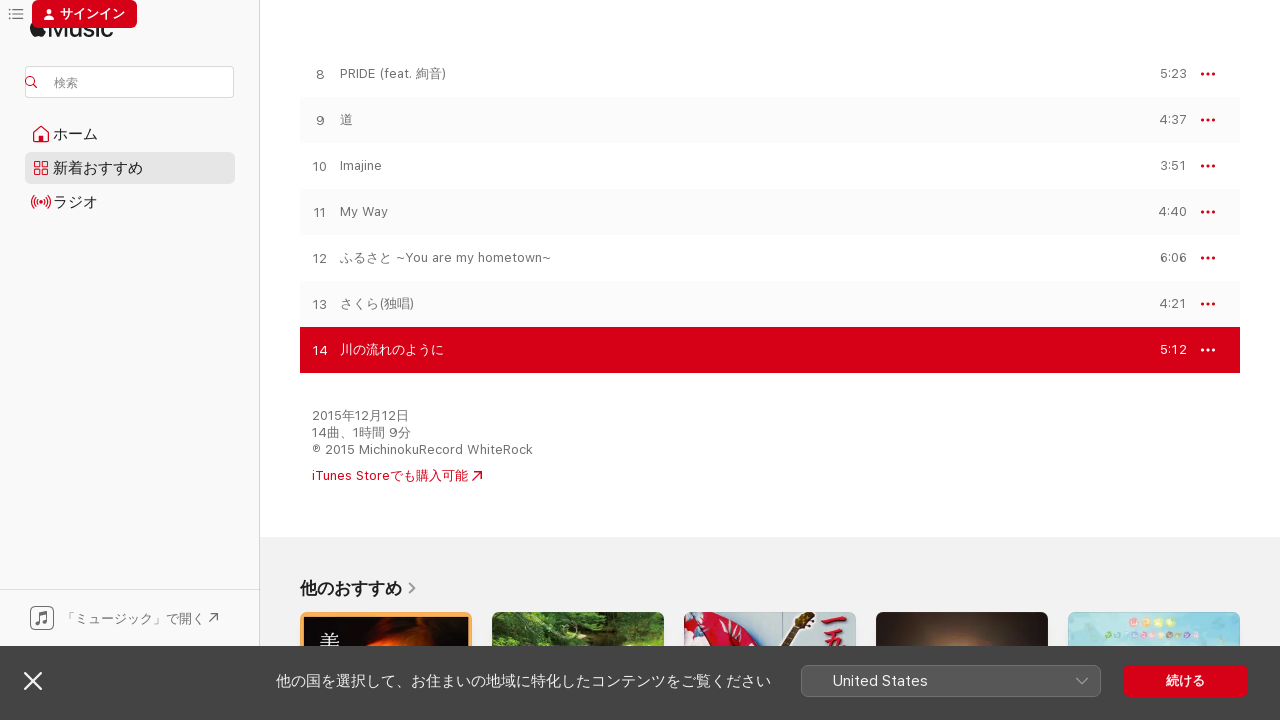

--- FILE ---
content_type: text/html
request_url: https://music.apple.com/jp/album/%E5%B7%9D%E3%81%AE%E6%B5%81%E3%82%8C%E3%81%AE%E3%82%88%E3%81%86%E3%81%AB/1111480366?i=1111480481
body_size: 19955
content:
<!DOCTYPE html>
<html dir="ltr" lang="ja">
    <head>
        <!-- prettier-ignore -->
        <meta charset="utf-8">
        <!-- prettier-ignore -->
        <meta http-equiv="X-UA-Compatible" content="IE=edge">
        <!-- prettier-ignore -->
        <meta
            name="viewport"
            content="width=device-width,initial-scale=1,interactive-widget=resizes-content"
        >
        <!-- prettier-ignore -->
        <meta name="applicable-device" content="pc,mobile">
        <!-- prettier-ignore -->
        <meta name="referrer" content="strict-origin">
        <!-- prettier-ignore -->
        <link
            rel="apple-touch-icon"
            sizes="180x180"
            href="/assets/favicon/favicon-180.png"
        >
        <!-- prettier-ignore -->
        <link
            rel="icon"
            type="image/png"
            sizes="32x32"
            href="/assets/favicon/favicon-32.png"
        >
        <!-- prettier-ignore -->
        <link
            rel="icon"
            type="image/png"
            sizes="16x16"
            href="/assets/favicon/favicon-16.png"
        >
        <!-- prettier-ignore -->
        <link
            rel="mask-icon"
            href="/assets/favicon/favicon.svg"
            color="#fa233b"
        >
        <!-- prettier-ignore -->
        <link rel="manifest" href="/manifest.json">

        <title>‎川の流れのように - 加藤マチャアキの曲 - Apple Music</title><!-- HEAD_svelte-1cypuwr_START --><link rel="preconnect" href="//www.apple.com/wss/fonts" crossorigin="anonymous"><link rel="stylesheet" href="//www.apple.com/wss/fonts?families=SF+Pro,v4%7CSF+Pro+Icons,v1%7CSF+Pro+JP,v1&amp;display=swap" type="text/css" referrerpolicy="strict-origin-when-cross-origin"><!-- HEAD_svelte-1cypuwr_END --><!-- HEAD_svelte-eg3hvx_START -->    <meta name="robots" content="noindex"> <meta name="description" content="加藤マチャアキの&quot;川の流れのように&quot;をApple Musicで聴こう。2015年年。時間：5:12"> <meta name="keywords" content="聴く, 川の流れのように, 加藤マチャアキ, 音楽, シングル, 曲, J-Pop, ストリーミング音楽, apple music"> <link rel="canonical" href="https://music.apple.com/jp/album/rainbowvoice/1111480366">   <link rel="alternate" type="application/json+oembed" href="https://music.apple.com/api/oembed?url=https%3A%2F%2Fmusic.apple.com%2Fjp%2Falbum%2F%25E5%25B7%259D%25E3%2581%25AE%25E6%25B5%2581%25E3%2582%258C%25E3%2581%25AE%25E3%2582%2588%25E3%2581%2586%25E3%2581%25AB%2F1111480366%3Fi%3D1111480481" title="加藤マチャアキの&quot;川の流れのように&quot;をApple Musicで">  <meta name="al:ios:app_store_id" content="1108187390"> <meta name="al:ios:app_name" content="Apple Music"> <meta name="apple:content_id" content="1111480481"> <meta name="apple:title" content="川の流れのように"> <meta name="apple:description" content="加藤マチャアキの&quot;川の流れのように&quot;をApple Musicで聴こう。2015年年。時間：5:12">   <meta property="og:title" content="加藤マチャアキの&quot;川の流れのように&quot;をApple Musicで"> <meta property="og:description" content="曲・2015年・時間：5:12"> <meta property="og:site_name" content="Apple Music - Webプレイヤー"> <meta property="og:url" content="https://music.apple.com/jp/album/rainbowvoice/1111480366"> <meta property="og:image" content="https://is1-ssl.mzstatic.com/image/thumb/Music30/v4/82/a3/af/82a3af97-a34c-ce65-3f80-315d24a07bfd/4562158272754_cover.jpg/1200x630wp-60.jpg"> <meta property="og:image:secure_url" content="https://is1-ssl.mzstatic.com/image/thumb/Music30/v4/82/a3/af/82a3af97-a34c-ce65-3f80-315d24a07bfd/4562158272754_cover.jpg/1200x630wp-60.jpg"> <meta property="og:image:alt" content="加藤マチャアキの&quot;川の流れのように&quot;をApple Musicで"> <meta property="og:image:width" content="1200"> <meta property="og:image:height" content="630"> <meta property="og:image:type" content="image/jpg"> <meta property="og:type" content="music.song"> <meta property="og:locale" content="ja">   <meta property="music:song" content="https://music.apple.com/jp/song/%E5%B7%9D%E3%81%AE%E6%B5%81%E3%82%8C%E3%81%AE%E3%82%88%E3%81%86%E3%81%AB/1111480481"> <meta property="music:song:preview_url:secure_url" content="https://music.apple.com/jp/song/%E5%B7%9D%E3%81%AE%E6%B5%81%E3%82%8C%E3%81%AE%E3%82%88%E3%81%86%E3%81%AB/1111480481"> <meta property="music:song:disc" content="1"> <meta property="music:song:duration" content="PT5M12S"> <meta property="music:song:track" content="14">  <meta property="music:album" content="https://music.apple.com/jp/album/%E5%B7%9D%E3%81%AE%E6%B5%81%E3%82%8C%E3%81%AE%E3%82%88%E3%81%86%E3%81%AB/1111480366?i=1111480481"> <meta property="music:album:disc" content="1"> <meta property="music:album:track" content="14"> <meta property="music:musician" content="https://music.apple.com/jp/artist/%E5%8A%A0%E8%97%A4%E3%83%9E%E3%83%81%E3%83%A3%E3%82%A2%E3%82%AD/1111480370"> <meta property="music:release_date" content="2015-12-12T00:00:00.000Z">   <meta name="twitter:title" content="加藤マチャアキの&quot;川の流れのように&quot;をApple Musicで"> <meta name="twitter:description" content="曲・2015年・時間：5:12"> <meta name="twitter:site" content="@AppleMusic"> <meta name="twitter:image" content="https://is1-ssl.mzstatic.com/image/thumb/Music30/v4/82/a3/af/82a3af97-a34c-ce65-3f80-315d24a07bfd/4562158272754_cover.jpg/600x600bf-60.jpg"> <meta name="twitter:image:alt" content="加藤マチャアキの&quot;川の流れのように&quot;をApple Musicで"> <meta name="twitter:card" content="summary">       <!-- HTML_TAG_START -->
                <script id=schema:song type="application/ld+json">
                    {"@context":"http://schema.org","@type":"MusicComposition","name":"川の流れのように","url":"https://music.apple.com/jp/song/%E5%B7%9D%E3%81%AE%E6%B5%81%E3%82%8C%E3%81%AE%E3%82%88%E3%81%86%E3%81%AB/1111480481","datePublished":"2015-12-12","description":"加藤マチャアキの\"川の流れのように\"をApple Musicで聴こう。2015年年。時間：5:12","timeRequired":"PT5M12S","image":"https://is1-ssl.mzstatic.com/image/thumb/Music30/v4/82/a3/af/82a3af97-a34c-ce65-3f80-315d24a07bfd/4562158272754_cover.jpg/1200x630bb.jpg","audio":{"@type":"MusicRecording","name":"川の流れのように","url":"https://music.apple.com/jp/song/%E5%B7%9D%E3%81%AE%E6%B5%81%E3%82%8C%E3%81%AE%E3%82%88%E3%81%86%E3%81%AB/1111480481","datePublished":"2015-12-12","description":"加藤マチャアキの\"川の流れのように\"をApple Musicで聴こう。2015年年。時間：5:12","duration":"PT5M12S","image":"https://is1-ssl.mzstatic.com/image/thumb/Music30/v4/82/a3/af/82a3af97-a34c-ce65-3f80-315d24a07bfd/4562158272754_cover.jpg/1200x630bb.jpg","byArtist":[{"@type":"MusicGroup","name":"加藤マチャアキ","url":"https://music.apple.com/jp/artist/%E5%8A%A0%E8%97%A4%E3%83%9E%E3%83%81%E3%83%A3%E3%82%A2%E3%82%AD/1111480370"}],"inAlbum":{"@type":"MusicAlbum","image":"https://is1-ssl.mzstatic.com/image/thumb/Music30/v4/82/a3/af/82a3af97-a34c-ce65-3f80-315d24a07bfd/4562158272754_cover.jpg/486x486bb.png","url":"https://music.apple.com/jp/album/rainbowvoice/1111480366","name":"RainbowVoice","byArtist":[{"@type":"MusicGroup","name":"加藤マチャアキ","url":"https://music.apple.com/jp/artist/%E5%8A%A0%E8%97%A4%E3%83%9E%E3%83%81%E3%83%A3%E3%82%A2%E3%82%AD/1111480370"}]},"audio":{"@type":"AudioObject","name":"川の流れのように","contentUrl":"https://audio-ssl.itunes.apple.com/itunes-assets/AudioPreview18/v4/8c/cb/91/8ccb9102-dcf7-10be-edd8-cc1d9e631319/mzaf_7667671750801725019.plus.aac.ep.m4a","description":"加藤マチャアキの\"川の流れのように\"をApple Musicで聴こう。2015年年。時間：5:12","duration":"PT5M12S","uploadDate":"2015-12-12","thumbnailUrl":"https://is1-ssl.mzstatic.com/image/thumb/Music30/v4/82/a3/af/82a3af97-a34c-ce65-3f80-315d24a07bfd/4562158272754_cover.jpg/1200x630bb.jpg","potentialAction":{"@type":"ListenAction","expectsAcceptanceOf":{"@type":"Offer","category":"free"},"target":{"@type":"EntryPoint","actionPlatform":"https://music.apple.com/jp/song/%E5%B7%9D%E3%81%AE%E6%B5%81%E3%82%8C%E3%81%AE%E3%82%88%E3%81%86%E3%81%AB/1111480481"}}},"genre":["J-Pop","ミュージック","歌謡曲","演歌"]}}
                </script>
                <!-- HTML_TAG_END -->    <!-- HEAD_svelte-eg3hvx_END -->
      <script type="module" crossorigin src="/assets/index~8a6f659a1b.js"></script>
      <link rel="stylesheet" href="/assets/index~99bed3cf08.css">
      <script type="module">import.meta.url;import("_").catch(()=>1);async function* g(){};window.__vite_is_modern_browser=true;</script>
      <script type="module">!function(){if(window.__vite_is_modern_browser)return;console.warn("vite: loading legacy chunks, syntax error above and the same error below should be ignored");var e=document.getElementById("vite-legacy-polyfill"),n=document.createElement("script");n.src=e.src,n.onload=function(){System.import(document.getElementById('vite-legacy-entry').getAttribute('data-src'))},document.body.appendChild(n)}();</script>
    </head>
    <body>
        <script src="/assets/focus-visible/focus-visible.min.js"></script>
        
        <script
            async
            src="/includes/js-cdn/musickit/v3/amp/musickit.js"
        ></script>
        <script
            type="module"
            async
            src="/includes/js-cdn/musickit/v3/components/musickit-components/musickit-components.esm.js"
        ></script>
        <script
            nomodule
            async
            src="/includes/js-cdn/musickit/v3/components/musickit-components/musickit-components.js"
        ></script>
        <svg style="display: none" xmlns="http://www.w3.org/2000/svg">
            <symbol id="play-circle-fill" viewBox="0 0 60 60">
                <path
                    class="icon-circle-fill__circle"
                    fill="var(--iconCircleFillBG, transparent)"
                    d="M30 60c16.411 0 30-13.617 30-30C60 13.588 46.382 0 29.971 0 13.588 0 .001 13.588.001 30c0 16.383 13.617 30 30 30Z"
                />
                <path
                    fill="var(--iconFillArrow, var(--keyColor, black))"
                    d="M24.411 41.853c-1.41.853-3.028.177-3.028-1.294V19.47c0-1.44 1.735-2.058 3.028-1.294l17.265 10.235a1.89 1.89 0 0 1 0 3.265L24.411 41.853Z"
                />
            </symbol>
        </svg>
        <div class="body-container">
              <div class="app-container svelte-t3vj1e" data-testid="app-container">   <div class="header svelte-rjjbqs" data-testid="header"><nav data-testid="navigation" class="navigation svelte-13li0vp"><div class="navigation__header svelte-13li0vp"><div data-testid="logo" class="logo svelte-1o7dz8w"> <a aria-label="Apple Music" role="img" href="https://music.apple.com/jp/home" class="svelte-1o7dz8w"><svg height="20" viewBox="0 0 83 20" width="83" xmlns="http://www.w3.org/2000/svg" class="logo" aria-hidden="true"><path d="M34.752 19.746V6.243h-.088l-5.433 13.503h-2.074L21.711 6.243h-.087v13.503h-2.548V1.399h3.235l5.833 14.621h.1l5.82-14.62h3.248v18.347h-2.56zm16.649 0h-2.586v-2.263h-.062c-.725 1.602-2.061 2.504-4.072 2.504-2.86 0-4.61-1.894-4.61-4.958V6.37h2.698v8.125c0 2.034.95 3.127 2.81 3.127 1.95 0 3.124-1.373 3.124-3.458V6.37H51.4v13.376zm7.394-13.618c3.06 0 5.046 1.73 5.134 4.196h-2.536c-.15-1.296-1.087-2.11-2.598-2.11-1.462 0-2.436.724-2.436 1.793 0 .839.6 1.41 2.023 1.741l2.136.496c2.686.636 3.71 1.704 3.71 3.636 0 2.442-2.236 4.12-5.333 4.12-3.285 0-5.26-1.64-5.509-4.183h2.673c.25 1.398 1.187 2.085 2.836 2.085 1.623 0 2.623-.687 2.623-1.78 0-.865-.487-1.373-1.924-1.704l-2.136-.508c-2.498-.585-3.735-1.806-3.735-3.75 0-2.391 2.049-4.032 5.072-4.032zM66.1 2.836c0-.878.7-1.577 1.561-1.577.862 0 1.55.7 1.55 1.577 0 .864-.688 1.576-1.55 1.576a1.573 1.573 0 0 1-1.56-1.576zm.212 3.534h2.698v13.376h-2.698zm14.089 4.603c-.275-1.424-1.324-2.556-3.085-2.556-2.086 0-3.46 1.767-3.46 4.64 0 2.938 1.386 4.642 3.485 4.642 1.66 0 2.748-.928 3.06-2.48H83C82.713 18.067 80.477 20 77.317 20c-3.76 0-6.208-2.62-6.208-6.942 0-4.247 2.448-6.93 6.183-6.93 3.385 0 5.446 2.213 5.683 4.845h-2.573zM10.824 3.189c-.698.834-1.805 1.496-2.913 1.398-.145-1.128.41-2.33 1.036-3.065C9.644.662 10.848.05 11.835 0c.121 1.178-.336 2.33-1.01 3.19zm.999 1.619c.624.049 2.425.244 3.578 1.98-.096.074-2.137 1.272-2.113 3.79.024 3.01 2.593 4.012 2.617 4.037-.024.074-.407 1.419-1.344 2.812-.817 1.224-1.657 2.422-3.002 2.447-1.297.024-1.73-.783-3.218-.783-1.489 0-1.97.758-3.194.807-1.297.048-2.28-1.297-3.097-2.52C.368 14.908-.904 10.408.825 7.375c.84-1.516 2.377-2.47 4.034-2.495 1.273-.023 2.45.857 3.218.857.769 0 2.137-1.027 3.746-.93z"></path></svg></a>   </div> <div class="search-input-wrapper svelte-nrtdem" data-testid="search-input"><div data-testid="amp-search-input" aria-controls="search-suggestions" aria-expanded="false" aria-haspopup="listbox" aria-owns="search-suggestions" class="search-input-container svelte-rg26q6" tabindex="-1" role=""><div class="flex-container svelte-rg26q6"><form id="search-input-form" class="svelte-rg26q6"><svg height="16" width="16" viewBox="0 0 16 16" class="search-svg" aria-hidden="true"><path d="M11.87 10.835c.018.015.035.03.051.047l3.864 3.863a.735.735 0 1 1-1.04 1.04l-3.863-3.864a.744.744 0 0 1-.047-.051 6.667 6.667 0 1 1 1.035-1.035zM6.667 12a5.333 5.333 0 1 0 0-10.667 5.333 5.333 0 0 0 0 10.667z"></path></svg> <input aria-autocomplete="list" aria-multiline="false" aria-controls="search-suggestions" aria-label="Search" placeholder="検索" spellcheck="false" autocomplete="off" autocorrect="off" autocapitalize="off" type="text" inputmode="search" class="search-input__text-field svelte-rg26q6" data-testid="search-input__text-field"></form> </div> <div data-testid="search-scope-bar"></div>   </div> </div></div> <div data-testid="navigation-content" class="navigation__content svelte-13li0vp" id="navigation" aria-hidden="false"><div class="navigation__scrollable-container svelte-13li0vp"><div data-testid="navigation-items-primary" class="navigation-items navigation-items--primary svelte-ng61m8"> <ul class="navigation-items__list svelte-ng61m8">  <li class="navigation-item navigation-item__home svelte-1a5yt87" aria-selected="false" data-testid="navigation-item"> <a href="https://music.apple.com/jp/home" class="navigation-item__link svelte-1a5yt87" role="button" data-testid="home" aria-pressed="false"><div class="navigation-item__content svelte-zhx7t9"> <span class="navigation-item__icon svelte-zhx7t9"> <svg width="24" height="24" viewBox="0 0 24 24" xmlns="http://www.w3.org/2000/svg" aria-hidden="true"><path d="M5.93 20.16a1.94 1.94 0 0 1-1.43-.502c-.334-.335-.502-.794-.502-1.393v-7.142c0-.362.062-.688.177-.953.123-.264.326-.529.6-.75l6.145-5.157c.176-.141.344-.247.52-.318.176-.07.362-.105.564-.105.194 0 .388.035.565.105.176.07.352.177.52.318l6.146 5.158c.273.23.467.476.59.75.124.264.177.59.177.96v7.134c0 .59-.159 1.058-.503 1.393-.335.335-.811.503-1.428.503H5.929Zm12.14-1.172c.221 0 .406-.07.547-.212a.688.688 0 0 0 .22-.511v-7.142c0-.177-.026-.344-.087-.459a.97.97 0 0 0-.265-.353l-6.154-5.149a.756.756 0 0 0-.177-.115.37.37 0 0 0-.15-.035.37.37 0 0 0-.158.035l-.177.115-6.145 5.15a.982.982 0 0 0-.274.352 1.13 1.13 0 0 0-.088.468v7.133c0 .203.08.379.23.511a.744.744 0 0 0 .546.212h12.133Zm-8.323-4.7c0-.176.062-.326.177-.432a.6.6 0 0 1 .423-.159h3.315c.176 0 .326.053.432.16s.159.255.159.431v4.973H9.756v-4.973Z"></path></svg> </span> <span class="navigation-item__label svelte-zhx7t9"> ホーム </span> </div></a>  </li>  <li class="navigation-item navigation-item__new svelte-1a5yt87" aria-selected="false" data-testid="navigation-item"> <a href="https://music.apple.com/jp/new" class="navigation-item__link svelte-1a5yt87" role="button" data-testid="new" aria-pressed="false"><div class="navigation-item__content svelte-zhx7t9"> <span class="navigation-item__icon svelte-zhx7t9"> <svg height="24" viewBox="0 0 24 24" width="24" aria-hidden="true"><path d="M9.92 11.354c.966 0 1.453-.487 1.453-1.49v-3.4c0-1.004-.487-1.483-1.453-1.483H6.452C5.487 4.981 5 5.46 5 6.464v3.4c0 1.003.487 1.49 1.452 1.49zm7.628 0c.965 0 1.452-.487 1.452-1.49v-3.4c0-1.004-.487-1.483-1.452-1.483h-3.46c-.974 0-1.46.479-1.46 1.483v3.4c0 1.003.486 1.49 1.46 1.49zm-7.65-1.073h-3.43c-.266 0-.396-.137-.396-.418v-3.4c0-.273.13-.41.396-.41h3.43c.265 0 .402.137.402.41v3.4c0 .281-.137.418-.403.418zm7.634 0h-3.43c-.273 0-.402-.137-.402-.418v-3.4c0-.273.129-.41.403-.41h3.43c.265 0 .395.137.395.41v3.4c0 .281-.13.418-.396.418zm-7.612 8.7c.966 0 1.453-.48 1.453-1.483v-3.407c0-.996-.487-1.483-1.453-1.483H6.452c-.965 0-1.452.487-1.452 1.483v3.407c0 1.004.487 1.483 1.452 1.483zm7.628 0c.965 0 1.452-.48 1.452-1.483v-3.407c0-.996-.487-1.483-1.452-1.483h-3.46c-.974 0-1.46.487-1.46 1.483v3.407c0 1.004.486 1.483 1.46 1.483zm-7.65-1.072h-3.43c-.266 0-.396-.137-.396-.41v-3.4c0-.282.13-.418.396-.418h3.43c.265 0 .402.136.402.418v3.4c0 .273-.137.41-.403.41zm7.634 0h-3.43c-.273 0-.402-.137-.402-.41v-3.4c0-.282.129-.418.403-.418h3.43c.265 0 .395.136.395.418v3.4c0 .273-.13.41-.396.41z" fill-opacity=".95"></path></svg> </span> <span class="navigation-item__label svelte-zhx7t9"> 新着おすすめ </span> </div></a>  </li>  <li class="navigation-item navigation-item__radio svelte-1a5yt87" aria-selected="false" data-testid="navigation-item"> <a href="https://music.apple.com/jp/radio" class="navigation-item__link svelte-1a5yt87" role="button" data-testid="radio" aria-pressed="false"><div class="navigation-item__content svelte-zhx7t9"> <span class="navigation-item__icon svelte-zhx7t9"> <svg width="24" height="24" viewBox="0 0 24 24" xmlns="http://www.w3.org/2000/svg" aria-hidden="true"><path d="M19.359 18.57C21.033 16.818 22 14.461 22 11.89s-.967-4.93-2.641-6.68c-.276-.292-.653-.26-.868-.023-.222.246-.176.591.085.868 1.466 1.535 2.272 3.593 2.272 5.835 0 2.241-.806 4.3-2.272 5.835-.261.268-.307.621-.085.86.215.245.592.276.868-.016zm-13.85.014c.222-.238.176-.59-.085-.86-1.474-1.535-2.272-3.593-2.272-5.834 0-2.242.798-4.3 2.272-5.835.261-.277.307-.622.085-.868-.215-.238-.592-.269-.868.023C2.967 6.96 2 9.318 2 11.89s.967 4.929 2.641 6.68c.276.29.653.26.868.014zm1.957-1.873c.223-.253.162-.583-.1-.867-.951-1.068-1.473-2.45-1.473-3.954 0-1.505.522-2.887 1.474-3.954.26-.284.322-.614.1-.876-.23-.26-.622-.26-.891.039-1.175 1.274-1.827 2.963-1.827 4.79 0 1.82.652 3.517 1.827 4.784.269.3.66.307.89.038zm9.958-.038c1.175-1.267 1.827-2.964 1.827-4.783 0-1.828-.652-3.517-1.827-4.791-.269-.3-.66-.3-.89-.039-.23.262-.162.592.092.876.96 1.067 1.481 2.449 1.481 3.954 0 1.504-.522 2.886-1.481 3.954-.254.284-.323.614-.092.867.23.269.621.261.89-.038zm-8.061-1.966c.23-.26.13-.568-.092-.883-.415-.522-.63-1.197-.63-1.934 0-.737.215-1.413.63-1.943.222-.307.322-.614.092-.875s-.653-.261-.906.054a4.385 4.385 0 0 0-.968 2.764 4.38 4.38 0 0 0 .968 2.756c.253.322.675.322.906.061zm6.18-.061a4.38 4.38 0 0 0 .968-2.756 4.385 4.385 0 0 0-.968-2.764c-.253-.315-.675-.315-.906-.054-.23.261-.138.568.092.875.415.53.63 1.206.63 1.943 0 .737-.215 1.412-.63 1.934-.23.315-.322.622-.092.883s.653.261.906-.061zm-3.547-.967c.96 0 1.789-.814 1.789-1.797s-.83-1.789-1.789-1.789c-.96 0-1.781.806-1.781 1.789 0 .983.821 1.797 1.781 1.797z"></path></svg> </span> <span class="navigation-item__label svelte-zhx7t9"> ラジオ </span> </div></a>  </li>  <li class="navigation-item navigation-item__search svelte-1a5yt87" aria-selected="false" data-testid="navigation-item"> <a href="https://music.apple.com/jp/search" class="navigation-item__link svelte-1a5yt87" role="button" data-testid="search" aria-pressed="false"><div class="navigation-item__content svelte-zhx7t9"> <span class="navigation-item__icon svelte-zhx7t9"> <svg height="24" viewBox="0 0 24 24" width="24" aria-hidden="true"><path d="M17.979 18.553c.476 0 .813-.366.813-.835a.807.807 0 0 0-.235-.586l-3.45-3.457a5.61 5.61 0 0 0 1.158-3.413c0-3.098-2.535-5.633-5.633-5.633C7.542 4.63 5 7.156 5 10.262c0 3.098 2.534 5.632 5.632 5.632a5.614 5.614 0 0 0 3.274-1.055l3.472 3.472a.835.835 0 0 0 .6.242zm-7.347-3.875c-2.417 0-4.416-2-4.416-4.416 0-2.417 2-4.417 4.416-4.417 2.417 0 4.417 2 4.417 4.417s-2 4.416-4.417 4.416z" fill-opacity=".95"></path></svg> </span> <span class="navigation-item__label svelte-zhx7t9"> 検索 </span> </div></a>  </li></ul> </div>   </div> <div class="navigation__native-cta"><div slot="native-cta"><div data-testid="native-cta" class="native-cta svelte-6xh86f  native-cta--authenticated"><button class="native-cta__button svelte-6xh86f" data-testid="native-cta-button"><span class="native-cta__app-icon svelte-6xh86f"><svg width="24" height="24" xmlns="http://www.w3.org/2000/svg" xml:space="preserve" style="fill-rule:evenodd;clip-rule:evenodd;stroke-linejoin:round;stroke-miterlimit:2" viewBox="0 0 24 24" slot="app-icon" aria-hidden="true"><path d="M22.567 1.496C21.448.393 19.956.045 17.293.045H6.566c-2.508 0-4.028.376-5.12 1.465C.344 2.601 0 4.09 0 6.611v10.727c0 2.695.33 4.18 1.432 5.257 1.106 1.103 2.595 1.45 5.275 1.45h10.586c2.663 0 4.169-.347 5.274-1.45C23.656 21.504 24 20.033 24 17.338V6.752c0-2.694-.344-4.179-1.433-5.256Zm.411 4.9v11.299c0 1.898-.338 3.286-1.188 4.137-.851.864-2.256 1.191-4.141 1.191H6.35c-1.884 0-3.303-.341-4.154-1.191-.85-.851-1.174-2.239-1.174-4.137V6.54c0-2.014.324-3.445 1.16-4.295.851-.864 2.312-1.177 4.313-1.177h11.154c1.885 0 3.29.341 4.141 1.191.864.85 1.188 2.239 1.188 4.137Z" style="fill-rule:nonzero"></path><path d="M7.413 19.255c.987 0 2.48-.728 2.48-2.672v-6.385c0-.35.063-.428.378-.494l5.298-1.095c.351-.067.534.025.534.333l.035 4.286c0 .337-.182.586-.53.652l-1.014.228c-1.361.3-2.007.923-2.007 1.937 0 1.017.79 1.748 1.926 1.748.986 0 2.444-.679 2.444-2.64V5.654c0-.636-.279-.821-1.016-.66L9.646 6.298c-.448.091-.674.329-.674.699l.035 7.697c0 .336-.148.546-.446.613l-1.067.21c-1.329.266-1.986.93-1.986 1.993 0 1.017.786 1.745 1.905 1.745Z" style="fill-rule:nonzero"></path></svg></span> <span class="native-cta__label svelte-6xh86f">「ミュージック」で開く</span> <span class="native-cta__arrow svelte-6xh86f"><svg height="16" width="16" viewBox="0 0 16 16" class="native-cta-action" aria-hidden="true"><path d="M1.559 16 13.795 3.764v8.962H16V0H3.274v2.205h8.962L0 14.441 1.559 16z"></path></svg></span></button> </div>  </div></div></div> </nav> </div>  <div class="player-bar player-bar__floating-player svelte-1rr9v04" data-testid="player-bar" aria-label="ミュージックプレーヤー" aria-hidden="false">   </div>   <div id="scrollable-page" class="scrollable-page svelte-mt0bfj" data-main-content data-testid="main-section" aria-hidden="false"><main data-testid="main" class="svelte-bzjlhs"><div class="content-container svelte-bzjlhs" data-testid="content-container"><div class="search-input-wrapper svelte-nrtdem" data-testid="search-input"><div data-testid="amp-search-input" aria-controls="search-suggestions" aria-expanded="false" aria-haspopup="listbox" aria-owns="search-suggestions" class="search-input-container svelte-rg26q6" tabindex="-1" role=""><div class="flex-container svelte-rg26q6"><form id="search-input-form" class="svelte-rg26q6"><svg height="16" width="16" viewBox="0 0 16 16" class="search-svg" aria-hidden="true"><path d="M11.87 10.835c.018.015.035.03.051.047l3.864 3.863a.735.735 0 1 1-1.04 1.04l-3.863-3.864a.744.744 0 0 1-.047-.051 6.667 6.667 0 1 1 1.035-1.035zM6.667 12a5.333 5.333 0 1 0 0-10.667 5.333 5.333 0 0 0 0 10.667z"></path></svg> <input value="" aria-autocomplete="list" aria-multiline="false" aria-controls="search-suggestions" aria-label="Search" placeholder="検索" spellcheck="false" autocomplete="off" autocorrect="off" autocapitalize="off" type="text" inputmode="search" class="search-input__text-field svelte-rg26q6" data-testid="search-input__text-field"></form> </div> <div data-testid="search-scope-bar"> </div>   </div> </div>      <div class="section svelte-wa5vzl" data-testid="section-container" aria-label="おすすめ"> <div class="section-content svelte-wa5vzl" data-testid="section-content">  <div class="container-detail-header svelte-1uuona0 container-detail-header--no-description" data-testid="container-detail-header"><div slot="artwork"><div class="artwork__radiosity svelte-1agpw2h"> <div data-testid="artwork-component" class="artwork-component artwork-component--aspect-ratio artwork-component--orientation-square svelte-uduhys        artwork-component--has-borders" style="
            --artwork-bg-color: #a8938d;
            --aspect-ratio: 1;
            --placeholder-bg-color: #a8938d;
       ">   <picture class="svelte-uduhys"><source sizes=" (max-width:1319px) 296px,(min-width:1320px) and (max-width:1679px) 316px,316px" srcset="https://is1-ssl.mzstatic.com/image/thumb/Music30/v4/82/a3/af/82a3af97-a34c-ce65-3f80-315d24a07bfd/4562158272754_cover.jpg/296x296bb.webp 296w,https://is1-ssl.mzstatic.com/image/thumb/Music30/v4/82/a3/af/82a3af97-a34c-ce65-3f80-315d24a07bfd/4562158272754_cover.jpg/316x316bb.webp 316w,https://is1-ssl.mzstatic.com/image/thumb/Music30/v4/82/a3/af/82a3af97-a34c-ce65-3f80-315d24a07bfd/4562158272754_cover.jpg/592x592bb.webp 592w,https://is1-ssl.mzstatic.com/image/thumb/Music30/v4/82/a3/af/82a3af97-a34c-ce65-3f80-315d24a07bfd/4562158272754_cover.jpg/632x632bb.webp 632w" type="image/webp"> <source sizes=" (max-width:1319px) 296px,(min-width:1320px) and (max-width:1679px) 316px,316px" srcset="https://is1-ssl.mzstatic.com/image/thumb/Music30/v4/82/a3/af/82a3af97-a34c-ce65-3f80-315d24a07bfd/4562158272754_cover.jpg/296x296bb-60.jpg 296w,https://is1-ssl.mzstatic.com/image/thumb/Music30/v4/82/a3/af/82a3af97-a34c-ce65-3f80-315d24a07bfd/4562158272754_cover.jpg/316x316bb-60.jpg 316w,https://is1-ssl.mzstatic.com/image/thumb/Music30/v4/82/a3/af/82a3af97-a34c-ce65-3f80-315d24a07bfd/4562158272754_cover.jpg/592x592bb-60.jpg 592w,https://is1-ssl.mzstatic.com/image/thumb/Music30/v4/82/a3/af/82a3af97-a34c-ce65-3f80-315d24a07bfd/4562158272754_cover.jpg/632x632bb-60.jpg 632w" type="image/jpeg"> <img alt="" class="artwork-component__contents artwork-component__image svelte-uduhys" loading="lazy" src="/assets/artwork/1x1.gif" role="presentation" decoding="async" width="316" height="316" fetchpriority="auto" style="opacity: 1;"></picture> </div></div> <div data-testid="artwork-component" class="artwork-component artwork-component--aspect-ratio artwork-component--orientation-square svelte-uduhys        artwork-component--has-borders" style="
            --artwork-bg-color: #a8938d;
            --aspect-ratio: 1;
            --placeholder-bg-color: #a8938d;
       ">   <picture class="svelte-uduhys"><source sizes=" (max-width:1319px) 296px,(min-width:1320px) and (max-width:1679px) 316px,316px" srcset="https://is1-ssl.mzstatic.com/image/thumb/Music30/v4/82/a3/af/82a3af97-a34c-ce65-3f80-315d24a07bfd/4562158272754_cover.jpg/296x296bb.webp 296w,https://is1-ssl.mzstatic.com/image/thumb/Music30/v4/82/a3/af/82a3af97-a34c-ce65-3f80-315d24a07bfd/4562158272754_cover.jpg/316x316bb.webp 316w,https://is1-ssl.mzstatic.com/image/thumb/Music30/v4/82/a3/af/82a3af97-a34c-ce65-3f80-315d24a07bfd/4562158272754_cover.jpg/592x592bb.webp 592w,https://is1-ssl.mzstatic.com/image/thumb/Music30/v4/82/a3/af/82a3af97-a34c-ce65-3f80-315d24a07bfd/4562158272754_cover.jpg/632x632bb.webp 632w" type="image/webp"> <source sizes=" (max-width:1319px) 296px,(min-width:1320px) and (max-width:1679px) 316px,316px" srcset="https://is1-ssl.mzstatic.com/image/thumb/Music30/v4/82/a3/af/82a3af97-a34c-ce65-3f80-315d24a07bfd/4562158272754_cover.jpg/296x296bb-60.jpg 296w,https://is1-ssl.mzstatic.com/image/thumb/Music30/v4/82/a3/af/82a3af97-a34c-ce65-3f80-315d24a07bfd/4562158272754_cover.jpg/316x316bb-60.jpg 316w,https://is1-ssl.mzstatic.com/image/thumb/Music30/v4/82/a3/af/82a3af97-a34c-ce65-3f80-315d24a07bfd/4562158272754_cover.jpg/592x592bb-60.jpg 592w,https://is1-ssl.mzstatic.com/image/thumb/Music30/v4/82/a3/af/82a3af97-a34c-ce65-3f80-315d24a07bfd/4562158272754_cover.jpg/632x632bb-60.jpg 632w" type="image/jpeg"> <img alt="RainbowVoice" class="artwork-component__contents artwork-component__image svelte-uduhys" loading="lazy" src="/assets/artwork/1x1.gif" role="presentation" decoding="async" width="316" height="316" fetchpriority="auto" style="opacity: 1;"></picture> </div></div> <div class="headings svelte-1uuona0"> <h1 class="headings__title svelte-1uuona0" data-testid="non-editable-product-title"><span dir="auto">RainbowVoice</span> <span class="headings__badges svelte-1uuona0">   </span></h1> <div class="headings__subtitles svelte-1uuona0" data-testid="product-subtitles"> <a data-testid="click-action" class="click-action svelte-c0t0j2" href="https://music.apple.com/jp/artist/%E5%8A%A0%E8%97%A4%E3%83%9E%E3%83%81%E3%83%A3%E3%82%A2%E3%82%AD/1111480370">加藤マチャアキ</a> </div> <div class="headings__tertiary-titles"> </div> <div class="headings__metadata-bottom svelte-1uuona0">J-POP · 2015年 </div></div>  <div class="primary-actions svelte-1uuona0"><div class="primary-actions__button primary-actions__button--play svelte-1uuona0"><div data-testid="button-action" class="button svelte-rka6wn primary"><button data-testid="click-action" class="click-action svelte-c0t0j2" aria-label="" ><span class="icon svelte-rka6wn" data-testid="play-icon"><svg height="16" viewBox="0 0 16 16" width="16"><path d="m4.4 15.14 10.386-6.096c.842-.459.794-1.64 0-2.097L4.401.85c-.87-.53-2-.12-2 .82v12.625c0 .966 1.06 1.4 2 .844z"></path></svg></span>  プレビュー</button> </div> </div> <div class="primary-actions__button primary-actions__button--shuffle svelte-1uuona0"> </div></div> <div class="secondary-actions svelte-1uuona0"><div class="secondary-actions svelte-1agpw2h" slot="secondary-actions">  <div class="cloud-buttons svelte-u0auos" data-testid="cloud-buttons">  <amp-contextual-menu-button config="[object Object]" class="svelte-1sn4kz"> <span aria-label="さらに見る" class="more-button svelte-1sn4kz more-button--platter" data-testid="more-button" slot="trigger-content"><svg width="28" height="28" viewBox="0 0 28 28" class="glyph" xmlns="http://www.w3.org/2000/svg"><circle fill="var(--iconCircleFill, transparent)" cx="14" cy="14" r="14"></circle><path fill="var(--iconEllipsisFill, white)" d="M10.105 14c0-.87-.687-1.55-1.564-1.55-.862 0-1.557.695-1.557 1.55 0 .848.695 1.55 1.557 1.55.855 0 1.564-.702 1.564-1.55zm5.437 0c0-.87-.68-1.55-1.542-1.55A1.55 1.55 0 0012.45 14c0 .848.695 1.55 1.55 1.55.848 0 1.542-.702 1.542-1.55zm5.474 0c0-.87-.687-1.55-1.557-1.55-.87 0-1.564.695-1.564 1.55 0 .848.694 1.55 1.564 1.55.848 0 1.557-.702 1.557-1.55z"></path></svg></span> </amp-contextual-menu-button></div></div></div></div> </div>   </div><div class="section svelte-wa5vzl" data-testid="section-container"> <div class="section-content svelte-wa5vzl" data-testid="section-content">  <div class="placeholder-table svelte-wa5vzl"> <div><div class="placeholder-row svelte-wa5vzl placeholder-row--even placeholder-row--album"></div><div class="placeholder-row svelte-wa5vzl  placeholder-row--album"></div><div class="placeholder-row svelte-wa5vzl placeholder-row--even placeholder-row--album"></div><div class="placeholder-row svelte-wa5vzl  placeholder-row--album"></div><div class="placeholder-row svelte-wa5vzl placeholder-row--even placeholder-row--album"></div><div class="placeholder-row svelte-wa5vzl  placeholder-row--album"></div><div class="placeholder-row svelte-wa5vzl placeholder-row--even placeholder-row--album"></div><div class="placeholder-row svelte-wa5vzl  placeholder-row--album"></div><div class="placeholder-row svelte-wa5vzl placeholder-row--even placeholder-row--album"></div><div class="placeholder-row svelte-wa5vzl  placeholder-row--album"></div><div class="placeholder-row svelte-wa5vzl placeholder-row--even placeholder-row--album"></div><div class="placeholder-row svelte-wa5vzl  placeholder-row--album"></div><div class="placeholder-row svelte-wa5vzl placeholder-row--even placeholder-row--album"></div><div class="placeholder-row svelte-wa5vzl  placeholder-row--album"></div></div></div> </div>   </div><div class="section svelte-wa5vzl" data-testid="section-container"> <div class="section-content svelte-wa5vzl" data-testid="section-content"> <div class="tracklist-footer svelte-1tm9k9g tracklist-footer--album" data-testid="tracklist-footer"><div class="footer-body svelte-1tm9k9g"><p class="description svelte-1tm9k9g" data-testid="tracklist-footer-description">2015年12月12日
14曲、1時間 9分
℗ 2015 MichinokuRecord WhiteRock</p>  <div class="tracklist-footer__native-cta-wrapper svelte-1tm9k9g"><div class="button svelte-yk984v       button--text-button" data-testid="button-base-wrapper"><button data-testid="button-base" aria-label="iTunes Storeでも購入可能" type="button"  class="svelte-yk984v link"> iTunes Storeでも購入可能 <svg height="16" width="16" viewBox="0 0 16 16" class="web-to-native__action" aria-hidden="true" data-testid="cta-button-arrow-icon"><path d="M1.559 16 13.795 3.764v8.962H16V0H3.274v2.205h8.962L0 14.441 1.559 16z"></path></svg> </button> </div></div></div> <div class="tracklist-footer__friends svelte-1tm9k9g"> </div></div></div>   </div><div class="section svelte-wa5vzl      section--alternate" data-testid="section-container"> <div class="section-content svelte-wa5vzl" data-testid="section-content"> <div class="spacer-wrapper svelte-14fis98"></div></div>   </div><div class="section svelte-wa5vzl      section--alternate" data-testid="section-container" aria-label="他のおすすめ"> <div class="section-content svelte-wa5vzl" data-testid="section-content"><div class="header svelte-rnrb59">  <div class="header-title-wrapper svelte-rnrb59">   <h2 class="title svelte-rnrb59 title-link" data-testid="header-title"><button type="button" class="title__button svelte-rnrb59" role="link" tabindex="0"><span class="dir-wrapper" dir="auto">他のおすすめ</span> <svg class="chevron" xmlns="http://www.w3.org/2000/svg" viewBox="0 0 64 64" aria-hidden="true"><path d="M19.817 61.863c1.48 0 2.672-.515 3.702-1.546l24.243-23.63c1.352-1.385 1.996-2.737 2.028-4.443 0-1.674-.644-3.09-2.028-4.443L23.519 4.138c-1.03-.998-2.253-1.513-3.702-1.513-2.994 0-5.409 2.382-5.409 5.344 0 1.481.612 2.833 1.739 3.96l20.99 20.347-20.99 20.283c-1.127 1.126-1.739 2.478-1.739 3.96 0 2.93 2.415 5.344 5.409 5.344Z"></path></svg></button></h2> </div>   </div>   <div class="svelte-1dd7dqt shelf"><section data-testid="shelf-component" class="shelf-grid shelf-grid--onhover svelte-12rmzef" style="
            --grid-max-content-xsmall: 144px; --grid-column-gap-xsmall: 10px; --grid-row-gap-xsmall: 24px; --grid-small: 4; --grid-column-gap-small: 20px; --grid-row-gap-small: 24px; --grid-medium: 5; --grid-column-gap-medium: 20px; --grid-row-gap-medium: 24px; --grid-large: 6; --grid-column-gap-large: 20px; --grid-row-gap-large: 24px; --grid-xlarge: 6; --grid-column-gap-xlarge: 20px; --grid-row-gap-xlarge: 24px;
            --grid-type: G;
            --grid-rows: 1;
            --standard-lockup-shadow-offset: 15px;
            
        "> <div class="shelf-grid__body svelte-12rmzef" data-testid="shelf-body">   <button disabled aria-label="前のページ" type="button" class="shelf-grid-nav__arrow shelf-grid-nav__arrow--left svelte-1xmivhv" data-testid="shelf-button-left" style="--offset: 
                        calc(25px * -1);
                    ;"><svg viewBox="0 0 9 31" xmlns="http://www.w3.org/2000/svg"><path d="M5.275 29.46a1.61 1.61 0 0 0 1.456 1.077c1.018 0 1.772-.737 1.772-1.737 0-.526-.277-1.186-.449-1.62l-4.68-11.912L8.05 3.363c.172-.442.45-1.116.45-1.625A1.702 1.702 0 0 0 6.728.002a1.603 1.603 0 0 0-1.456 1.09L.675 12.774c-.301.775-.677 1.744-.677 2.495 0 .754.376 1.705.677 2.498L5.272 29.46Z"></path></svg></button> <ul slot="shelf-content" class="shelf-grid__list shelf-grid__list--grid-type-G shelf-grid__list--grid-rows-1 svelte-12rmzef" role="list" tabindex="-1" data-testid="shelf-item-list">   <li class="shelf-grid__list-item svelte-12rmzef" data-index="0" aria-hidden="true"><div class="svelte-12rmzef"><div class="square-lockup-wrapper" data-testid="square-lockup-wrapper">  <div class="product-lockup svelte-1tr6noh" aria-label="美麗、エンレイ" data-testid="product-lockup"><div class="product-lockup__artwork svelte-1tr6noh has-controls" aria-hidden="false"> <div data-testid="artwork-component" class="artwork-component artwork-component--aspect-ratio artwork-component--orientation-square svelte-uduhys    artwork-component--fullwidth    artwork-component--has-borders" style="
            --artwork-bg-color: #1c140e;
            --aspect-ratio: 1;
            --placeholder-bg-color: #1c140e;
       ">   <picture class="svelte-uduhys"><source sizes=" (max-width:1319px) 296px,(min-width:1320px) and (max-width:1679px) 316px,316px" srcset="https://is1-ssl.mzstatic.com/image/thumb/Music/be/ee/22/mzi.bsgvglht.jpg/296x296bf.webp 296w,https://is1-ssl.mzstatic.com/image/thumb/Music/be/ee/22/mzi.bsgvglht.jpg/316x316bf.webp 316w,https://is1-ssl.mzstatic.com/image/thumb/Music/be/ee/22/mzi.bsgvglht.jpg/592x592bf.webp 592w,https://is1-ssl.mzstatic.com/image/thumb/Music/be/ee/22/mzi.bsgvglht.jpg/632x632bf.webp 632w" type="image/webp"> <source sizes=" (max-width:1319px) 296px,(min-width:1320px) and (max-width:1679px) 316px,316px" srcset="https://is1-ssl.mzstatic.com/image/thumb/Music/be/ee/22/mzi.bsgvglht.jpg/296x296bf-60.jpg 296w,https://is1-ssl.mzstatic.com/image/thumb/Music/be/ee/22/mzi.bsgvglht.jpg/316x316bf-60.jpg 316w,https://is1-ssl.mzstatic.com/image/thumb/Music/be/ee/22/mzi.bsgvglht.jpg/592x592bf-60.jpg 592w,https://is1-ssl.mzstatic.com/image/thumb/Music/be/ee/22/mzi.bsgvglht.jpg/632x632bf-60.jpg 632w" type="image/jpeg"> <img alt="美麗" class="artwork-component__contents artwork-component__image svelte-uduhys" loading="lazy" src="/assets/artwork/1x1.gif" role="presentation" decoding="async" width="316" height="316" fetchpriority="auto" style="opacity: 1;"></picture> </div> <div class="square-lockup__social svelte-152pqr7" slot="artwork-metadata-overlay"></div> <div data-testid="lockup-control" class="product-lockup__controls svelte-1tr6noh"><a class="product-lockup__link svelte-1tr6noh" data-testid="product-lockup-link" aria-label="美麗、エンレイ" href="https://music.apple.com/jp/album/%E7%BE%8E%E9%BA%97/266835783">美麗</a> <div data-testid="play-button" class="product-lockup__play-button svelte-1tr6noh"><button aria-label="「美麗」を再生" class="play-button svelte-19j07e7 play-button--platter" data-testid="play-button"><svg aria-hidden="true" class="icon play-svg" data-testid="play-icon" iconState="play"><use href="#play-circle-fill"></use></svg> </button> </div> <div data-testid="context-button" class="product-lockup__context-button svelte-1tr6noh"><div slot="context-button"><amp-contextual-menu-button config="[object Object]" class="svelte-1sn4kz"> <span aria-label="さらに見る" class="more-button svelte-1sn4kz more-button--platter  more-button--material" data-testid="more-button" slot="trigger-content"><svg width="28" height="28" viewBox="0 0 28 28" class="glyph" xmlns="http://www.w3.org/2000/svg"><circle fill="var(--iconCircleFill, transparent)" cx="14" cy="14" r="14"></circle><path fill="var(--iconEllipsisFill, white)" d="M10.105 14c0-.87-.687-1.55-1.564-1.55-.862 0-1.557.695-1.557 1.55 0 .848.695 1.55 1.557 1.55.855 0 1.564-.702 1.564-1.55zm5.437 0c0-.87-.68-1.55-1.542-1.55A1.55 1.55 0 0012.45 14c0 .848.695 1.55 1.55 1.55.848 0 1.542-.702 1.542-1.55zm5.474 0c0-.87-.687-1.55-1.557-1.55-.87 0-1.564.695-1.564 1.55 0 .848.694 1.55 1.564 1.55.848 0 1.557-.702 1.557-1.55z"></path></svg></span> </amp-contextual-menu-button></div></div></div></div> <div class="product-lockup__content svelte-1tr6noh"> <div class="product-lockup__content-details svelte-1tr6noh product-lockup__content-details--no-subtitle-link" dir="auto"><div class="product-lockup__title-link svelte-1tr6noh product-lockup__title-link--multiline"> <div class="multiline-clamp svelte-1a7gcr6 multiline-clamp--overflow   multiline-clamp--with-badge" style="--mc-lineClamp: var(--defaultClampOverride, 2);" role="text"> <span class="multiline-clamp__text svelte-1a7gcr6"><a href="https://music.apple.com/jp/album/%E7%BE%8E%E9%BA%97/266835783" data-testid="product-lockup-title" class="product-lockup__title svelte-1tr6noh">美麗</a></span><span class="multiline-clamp__badge svelte-1a7gcr6">  </span> </div> </div>  <p data-testid="product-lockup-subtitles" class="product-lockup__subtitle-links svelte-1tr6noh  product-lockup__subtitle-links--singlet"> <div class="multiline-clamp svelte-1a7gcr6 multiline-clamp--overflow" style="--mc-lineClamp: var(--defaultClampOverride, 1);" role="text"> <span class="multiline-clamp__text svelte-1a7gcr6"> <span data-testid="product-lockup-subtitle" class="product-lockup__subtitle svelte-1tr6noh">エンレイ</span></span> </div></p></div></div> </div> </div> </div></li>   <li class="shelf-grid__list-item svelte-12rmzef" data-index="1" aria-hidden="true"><div class="svelte-12rmzef"><div class="square-lockup-wrapper" data-testid="square-lockup-wrapper">  <div class="product-lockup svelte-1tr6noh" aria-label="君に届け、澤田陽子" data-testid="product-lockup"><div class="product-lockup__artwork svelte-1tr6noh has-controls" aria-hidden="false"> <div data-testid="artwork-component" class="artwork-component artwork-component--aspect-ratio artwork-component--orientation-square svelte-uduhys    artwork-component--fullwidth    artwork-component--has-borders" style="
            --artwork-bg-color: #3c5424;
            --aspect-ratio: 1;
            --placeholder-bg-color: #3c5424;
       ">   <picture class="svelte-uduhys"><source sizes=" (max-width:1319px) 296px,(min-width:1320px) and (max-width:1679px) 316px,316px" srcset="https://is1-ssl.mzstatic.com/image/thumb/Music62/v4/c3/a5/4d/c3a54df3-4588-c328-cdb3-b00e1792dea0/859753077681_cover.png/296x296bf.webp 296w,https://is1-ssl.mzstatic.com/image/thumb/Music62/v4/c3/a5/4d/c3a54df3-4588-c328-cdb3-b00e1792dea0/859753077681_cover.png/316x316bf.webp 316w,https://is1-ssl.mzstatic.com/image/thumb/Music62/v4/c3/a5/4d/c3a54df3-4588-c328-cdb3-b00e1792dea0/859753077681_cover.png/592x592bf.webp 592w,https://is1-ssl.mzstatic.com/image/thumb/Music62/v4/c3/a5/4d/c3a54df3-4588-c328-cdb3-b00e1792dea0/859753077681_cover.png/632x632bf.webp 632w" type="image/webp"> <source sizes=" (max-width:1319px) 296px,(min-width:1320px) and (max-width:1679px) 316px,316px" srcset="https://is1-ssl.mzstatic.com/image/thumb/Music62/v4/c3/a5/4d/c3a54df3-4588-c328-cdb3-b00e1792dea0/859753077681_cover.png/296x296bf-60.jpg 296w,https://is1-ssl.mzstatic.com/image/thumb/Music62/v4/c3/a5/4d/c3a54df3-4588-c328-cdb3-b00e1792dea0/859753077681_cover.png/316x316bf-60.jpg 316w,https://is1-ssl.mzstatic.com/image/thumb/Music62/v4/c3/a5/4d/c3a54df3-4588-c328-cdb3-b00e1792dea0/859753077681_cover.png/592x592bf-60.jpg 592w,https://is1-ssl.mzstatic.com/image/thumb/Music62/v4/c3/a5/4d/c3a54df3-4588-c328-cdb3-b00e1792dea0/859753077681_cover.png/632x632bf-60.jpg 632w" type="image/jpeg"> <img alt="君に届け" class="artwork-component__contents artwork-component__image svelte-uduhys" loading="lazy" src="/assets/artwork/1x1.gif" role="presentation" decoding="async" width="316" height="316" fetchpriority="auto" style="opacity: 1;"></picture> </div> <div class="square-lockup__social svelte-152pqr7" slot="artwork-metadata-overlay"></div> <div data-testid="lockup-control" class="product-lockup__controls svelte-1tr6noh"><a class="product-lockup__link svelte-1tr6noh" data-testid="product-lockup-link" aria-label="君に届け、澤田陽子" href="https://music.apple.com/jp/album/%E5%90%9B%E3%81%AB%E5%B1%8A%E3%81%91/1153395120">君に届け</a> <div data-testid="play-button" class="product-lockup__play-button svelte-1tr6noh"><button aria-label="「君に届け」を再生" class="play-button svelte-19j07e7 play-button--platter" data-testid="play-button"><svg aria-hidden="true" class="icon play-svg" data-testid="play-icon" iconState="play"><use href="#play-circle-fill"></use></svg> </button> </div> <div data-testid="context-button" class="product-lockup__context-button svelte-1tr6noh"><div slot="context-button"><amp-contextual-menu-button config="[object Object]" class="svelte-1sn4kz"> <span aria-label="さらに見る" class="more-button svelte-1sn4kz more-button--platter  more-button--material" data-testid="more-button" slot="trigger-content"><svg width="28" height="28" viewBox="0 0 28 28" class="glyph" xmlns="http://www.w3.org/2000/svg"><circle fill="var(--iconCircleFill, transparent)" cx="14" cy="14" r="14"></circle><path fill="var(--iconEllipsisFill, white)" d="M10.105 14c0-.87-.687-1.55-1.564-1.55-.862 0-1.557.695-1.557 1.55 0 .848.695 1.55 1.557 1.55.855 0 1.564-.702 1.564-1.55zm5.437 0c0-.87-.68-1.55-1.542-1.55A1.55 1.55 0 0012.45 14c0 .848.695 1.55 1.55 1.55.848 0 1.542-.702 1.542-1.55zm5.474 0c0-.87-.687-1.55-1.557-1.55-.87 0-1.564.695-1.564 1.55 0 .848.694 1.55 1.564 1.55.848 0 1.557-.702 1.557-1.55z"></path></svg></span> </amp-contextual-menu-button></div></div></div></div> <div class="product-lockup__content svelte-1tr6noh"> <div class="product-lockup__content-details svelte-1tr6noh product-lockup__content-details--no-subtitle-link" dir="auto"><div class="product-lockup__title-link svelte-1tr6noh product-lockup__title-link--multiline"> <div class="multiline-clamp svelte-1a7gcr6 multiline-clamp--overflow   multiline-clamp--with-badge" style="--mc-lineClamp: var(--defaultClampOverride, 2);" role="text"> <span class="multiline-clamp__text svelte-1a7gcr6"><a href="https://music.apple.com/jp/album/%E5%90%9B%E3%81%AB%E5%B1%8A%E3%81%91/1153395120" data-testid="product-lockup-title" class="product-lockup__title svelte-1tr6noh">君に届け</a></span><span class="multiline-clamp__badge svelte-1a7gcr6">  </span> </div> </div>  <p data-testid="product-lockup-subtitles" class="product-lockup__subtitle-links svelte-1tr6noh  product-lockup__subtitle-links--singlet"> <div class="multiline-clamp svelte-1a7gcr6 multiline-clamp--overflow" style="--mc-lineClamp: var(--defaultClampOverride, 1);" role="text"> <span class="multiline-clamp__text svelte-1a7gcr6"> <span data-testid="product-lockup-subtitle" class="product-lockup__subtitle svelte-1tr6noh">澤田陽子</span></span> </div></p></div></div> </div> </div> </div></li>   <li class="shelf-grid__list-item svelte-12rmzef" data-index="2" aria-hidden="true"><div class="svelte-12rmzef"><div class="square-lockup-wrapper" data-testid="square-lockup-wrapper">  <div class="product-lockup svelte-1tr6noh" aria-label="ICHIGOICHIE / J Hits、Toshiki Aida" data-testid="product-lockup"><div class="product-lockup__artwork svelte-1tr6noh has-controls" aria-hidden="false"> <div data-testid="artwork-component" class="artwork-component artwork-component--aspect-ratio artwork-component--orientation-square svelte-uduhys    artwork-component--fullwidth    artwork-component--has-borders" style="
            --artwork-bg-color: #aabcc7;
            --aspect-ratio: 1;
            --placeholder-bg-color: #aabcc7;
       ">   <picture class="svelte-uduhys"><source sizes=" (max-width:1319px) 296px,(min-width:1320px) and (max-width:1679px) 316px,316px" srcset="https://is1-ssl.mzstatic.com/image/thumb/Music/b0/6d/6c/mzi.czfdvdhc.tif/296x296bf.webp 296w,https://is1-ssl.mzstatic.com/image/thumb/Music/b0/6d/6c/mzi.czfdvdhc.tif/316x316bf.webp 316w,https://is1-ssl.mzstatic.com/image/thumb/Music/b0/6d/6c/mzi.czfdvdhc.tif/592x592bf.webp 592w,https://is1-ssl.mzstatic.com/image/thumb/Music/b0/6d/6c/mzi.czfdvdhc.tif/632x632bf.webp 632w" type="image/webp"> <source sizes=" (max-width:1319px) 296px,(min-width:1320px) and (max-width:1679px) 316px,316px" srcset="https://is1-ssl.mzstatic.com/image/thumb/Music/b0/6d/6c/mzi.czfdvdhc.tif/296x296bf-60.jpg 296w,https://is1-ssl.mzstatic.com/image/thumb/Music/b0/6d/6c/mzi.czfdvdhc.tif/316x316bf-60.jpg 316w,https://is1-ssl.mzstatic.com/image/thumb/Music/b0/6d/6c/mzi.czfdvdhc.tif/592x592bf-60.jpg 592w,https://is1-ssl.mzstatic.com/image/thumb/Music/b0/6d/6c/mzi.czfdvdhc.tif/632x632bf-60.jpg 632w" type="image/jpeg"> <img alt="ICHIGOICHIE / J Hits" class="artwork-component__contents artwork-component__image svelte-uduhys" loading="lazy" src="/assets/artwork/1x1.gif" role="presentation" decoding="async" width="316" height="316" fetchpriority="auto" style="opacity: 1;"></picture> </div> <div class="square-lockup__social svelte-152pqr7" slot="artwork-metadata-overlay"></div> <div data-testid="lockup-control" class="product-lockup__controls svelte-1tr6noh"><a class="product-lockup__link svelte-1tr6noh" data-testid="product-lockup-link" aria-label="ICHIGOICHIE / J Hits、Toshiki Aida" href="https://music.apple.com/jp/album/ichigoichie-j-hits/208313410">ICHIGOICHIE / J Hits</a> <div data-testid="play-button" class="product-lockup__play-button svelte-1tr6noh"><button aria-label="「ICHIGOICHIE / J Hits」を再生" class="play-button svelte-19j07e7 play-button--platter" data-testid="play-button"><svg aria-hidden="true" class="icon play-svg" data-testid="play-icon" iconState="play"><use href="#play-circle-fill"></use></svg> </button> </div> <div data-testid="context-button" class="product-lockup__context-button svelte-1tr6noh"><div slot="context-button"><amp-contextual-menu-button config="[object Object]" class="svelte-1sn4kz"> <span aria-label="さらに見る" class="more-button svelte-1sn4kz more-button--platter  more-button--material" data-testid="more-button" slot="trigger-content"><svg width="28" height="28" viewBox="0 0 28 28" class="glyph" xmlns="http://www.w3.org/2000/svg"><circle fill="var(--iconCircleFill, transparent)" cx="14" cy="14" r="14"></circle><path fill="var(--iconEllipsisFill, white)" d="M10.105 14c0-.87-.687-1.55-1.564-1.55-.862 0-1.557.695-1.557 1.55 0 .848.695 1.55 1.557 1.55.855 0 1.564-.702 1.564-1.55zm5.437 0c0-.87-.68-1.55-1.542-1.55A1.55 1.55 0 0012.45 14c0 .848.695 1.55 1.55 1.55.848 0 1.542-.702 1.542-1.55zm5.474 0c0-.87-.687-1.55-1.557-1.55-.87 0-1.564.695-1.564 1.55 0 .848.694 1.55 1.564 1.55.848 0 1.557-.702 1.557-1.55z"></path></svg></span> </amp-contextual-menu-button></div></div></div></div> <div class="product-lockup__content svelte-1tr6noh"> <div class="product-lockup__content-details svelte-1tr6noh product-lockup__content-details--no-subtitle-link" dir="auto"><div class="product-lockup__title-link svelte-1tr6noh product-lockup__title-link--multiline"> <div class="multiline-clamp svelte-1a7gcr6 multiline-clamp--overflow   multiline-clamp--with-badge" style="--mc-lineClamp: var(--defaultClampOverride, 2);" role="text"> <span class="multiline-clamp__text svelte-1a7gcr6"><a href="https://music.apple.com/jp/album/ichigoichie-j-hits/208313410" data-testid="product-lockup-title" class="product-lockup__title svelte-1tr6noh">ICHIGOICHIE / J Hits</a></span><span class="multiline-clamp__badge svelte-1a7gcr6">  </span> </div> </div>  <p data-testid="product-lockup-subtitles" class="product-lockup__subtitle-links svelte-1tr6noh  product-lockup__subtitle-links--singlet"> <div class="multiline-clamp svelte-1a7gcr6 multiline-clamp--overflow" style="--mc-lineClamp: var(--defaultClampOverride, 1);" role="text"> <span class="multiline-clamp__text svelte-1a7gcr6"> <span data-testid="product-lockup-subtitle" class="product-lockup__subtitle svelte-1tr6noh">Toshiki Aida</span></span> </div></p></div></div> </div> </div> </div></li>   <li class="shelf-grid__list-item svelte-12rmzef" data-index="3" aria-hidden="true"><div class="svelte-12rmzef"><div class="square-lockup-wrapper" data-testid="square-lockup-wrapper">  <div class="product-lockup svelte-1tr6noh" aria-label="STYLISH COVERS、寺沢一平" data-testid="product-lockup"><div class="product-lockup__artwork svelte-1tr6noh has-controls" aria-hidden="false"> <div data-testid="artwork-component" class="artwork-component artwork-component--aspect-ratio artwork-component--orientation-square svelte-uduhys    artwork-component--fullwidth    artwork-component--has-borders" style="
            --artwork-bg-color: #231a15;
            --aspect-ratio: 1;
            --placeholder-bg-color: #231a15;
       ">   <picture class="svelte-uduhys"><source sizes=" (max-width:1319px) 296px,(min-width:1320px) and (max-width:1679px) 316px,316px" srcset="https://is1-ssl.mzstatic.com/image/thumb/Music18/v4/98/5b/b2/985bb23e-7d35-9aef-7f9d-638053ac7c70/859752963428_cover.jpg/296x296bf.webp 296w,https://is1-ssl.mzstatic.com/image/thumb/Music18/v4/98/5b/b2/985bb23e-7d35-9aef-7f9d-638053ac7c70/859752963428_cover.jpg/316x316bf.webp 316w,https://is1-ssl.mzstatic.com/image/thumb/Music18/v4/98/5b/b2/985bb23e-7d35-9aef-7f9d-638053ac7c70/859752963428_cover.jpg/592x592bf.webp 592w,https://is1-ssl.mzstatic.com/image/thumb/Music18/v4/98/5b/b2/985bb23e-7d35-9aef-7f9d-638053ac7c70/859752963428_cover.jpg/632x632bf.webp 632w" type="image/webp"> <source sizes=" (max-width:1319px) 296px,(min-width:1320px) and (max-width:1679px) 316px,316px" srcset="https://is1-ssl.mzstatic.com/image/thumb/Music18/v4/98/5b/b2/985bb23e-7d35-9aef-7f9d-638053ac7c70/859752963428_cover.jpg/296x296bf-60.jpg 296w,https://is1-ssl.mzstatic.com/image/thumb/Music18/v4/98/5b/b2/985bb23e-7d35-9aef-7f9d-638053ac7c70/859752963428_cover.jpg/316x316bf-60.jpg 316w,https://is1-ssl.mzstatic.com/image/thumb/Music18/v4/98/5b/b2/985bb23e-7d35-9aef-7f9d-638053ac7c70/859752963428_cover.jpg/592x592bf-60.jpg 592w,https://is1-ssl.mzstatic.com/image/thumb/Music18/v4/98/5b/b2/985bb23e-7d35-9aef-7f9d-638053ac7c70/859752963428_cover.jpg/632x632bf-60.jpg 632w" type="image/jpeg"> <img alt="STYLISH COVERS" class="artwork-component__contents artwork-component__image svelte-uduhys" loading="lazy" src="/assets/artwork/1x1.gif" role="presentation" decoding="async" width="316" height="316" fetchpriority="auto" style="opacity: 1;"></picture> </div> <div class="square-lockup__social svelte-152pqr7" slot="artwork-metadata-overlay"></div> <div data-testid="lockup-control" class="product-lockup__controls svelte-1tr6noh"><a class="product-lockup__link svelte-1tr6noh" data-testid="product-lockup-link" aria-label="STYLISH COVERS、寺沢一平" href="https://music.apple.com/jp/album/stylish-covers/1121105615">STYLISH COVERS</a> <div data-testid="play-button" class="product-lockup__play-button svelte-1tr6noh"><button aria-label="「STYLISH COVERS」を再生" class="play-button svelte-19j07e7 play-button--platter" data-testid="play-button"><svg aria-hidden="true" class="icon play-svg" data-testid="play-icon" iconState="play"><use href="#play-circle-fill"></use></svg> </button> </div> <div data-testid="context-button" class="product-lockup__context-button svelte-1tr6noh"><div slot="context-button"><amp-contextual-menu-button config="[object Object]" class="svelte-1sn4kz"> <span aria-label="さらに見る" class="more-button svelte-1sn4kz more-button--platter  more-button--material" data-testid="more-button" slot="trigger-content"><svg width="28" height="28" viewBox="0 0 28 28" class="glyph" xmlns="http://www.w3.org/2000/svg"><circle fill="var(--iconCircleFill, transparent)" cx="14" cy="14" r="14"></circle><path fill="var(--iconEllipsisFill, white)" d="M10.105 14c0-.87-.687-1.55-1.564-1.55-.862 0-1.557.695-1.557 1.55 0 .848.695 1.55 1.557 1.55.855 0 1.564-.702 1.564-1.55zm5.437 0c0-.87-.68-1.55-1.542-1.55A1.55 1.55 0 0012.45 14c0 .848.695 1.55 1.55 1.55.848 0 1.542-.702 1.542-1.55zm5.474 0c0-.87-.687-1.55-1.557-1.55-.87 0-1.564.695-1.564 1.55 0 .848.694 1.55 1.564 1.55.848 0 1.557-.702 1.557-1.55z"></path></svg></span> </amp-contextual-menu-button></div></div></div></div> <div class="product-lockup__content svelte-1tr6noh"> <div class="product-lockup__content-details svelte-1tr6noh product-lockup__content-details--no-subtitle-link" dir="auto"><div class="product-lockup__title-link svelte-1tr6noh product-lockup__title-link--multiline"> <div class="multiline-clamp svelte-1a7gcr6 multiline-clamp--overflow   multiline-clamp--with-badge" style="--mc-lineClamp: var(--defaultClampOverride, 2);" role="text"> <span class="multiline-clamp__text svelte-1a7gcr6"><a href="https://music.apple.com/jp/album/stylish-covers/1121105615" data-testid="product-lockup-title" class="product-lockup__title svelte-1tr6noh">STYLISH COVERS</a></span><span class="multiline-clamp__badge svelte-1a7gcr6">  </span> </div> </div>  <p data-testid="product-lockup-subtitles" class="product-lockup__subtitle-links svelte-1tr6noh  product-lockup__subtitle-links--singlet"> <div class="multiline-clamp svelte-1a7gcr6 multiline-clamp--overflow" style="--mc-lineClamp: var(--defaultClampOverride, 1);" role="text"> <span class="multiline-clamp__text svelte-1a7gcr6"> <span data-testid="product-lockup-subtitle" class="product-lockup__subtitle svelte-1tr6noh">寺沢一平</span></span> </div></p></div></div> </div> </div> </div></li>   <li class="shelf-grid__list-item svelte-12rmzef" data-index="4" aria-hidden="true"><div class="svelte-12rmzef"><div class="square-lockup-wrapper" data-testid="square-lockup-wrapper">  <div class="product-lockup svelte-1tr6noh" aria-label="ほがらほがら、山口采希" data-testid="product-lockup"><div class="product-lockup__artwork svelte-1tr6noh has-controls" aria-hidden="false"> <div data-testid="artwork-component" class="artwork-component artwork-component--aspect-ratio artwork-component--orientation-square svelte-uduhys    artwork-component--fullwidth    artwork-component--has-borders" style="
            --artwork-bg-color: #fef9eb;
            --aspect-ratio: 1;
            --placeholder-bg-color: #fef9eb;
       ">   <picture class="svelte-uduhys"><source sizes=" (max-width:1319px) 296px,(min-width:1320px) and (max-width:1679px) 316px,316px" srcset="https://is1-ssl.mzstatic.com/image/thumb/Music116/v4/c7/8f/32/c78f32f8-a131-f327-c246-de8d8c01d74c/4573487230018_cover.png/296x296bf.webp 296w,https://is1-ssl.mzstatic.com/image/thumb/Music116/v4/c7/8f/32/c78f32f8-a131-f327-c246-de8d8c01d74c/4573487230018_cover.png/316x316bf.webp 316w,https://is1-ssl.mzstatic.com/image/thumb/Music116/v4/c7/8f/32/c78f32f8-a131-f327-c246-de8d8c01d74c/4573487230018_cover.png/592x592bf.webp 592w,https://is1-ssl.mzstatic.com/image/thumb/Music116/v4/c7/8f/32/c78f32f8-a131-f327-c246-de8d8c01d74c/4573487230018_cover.png/632x632bf.webp 632w" type="image/webp"> <source sizes=" (max-width:1319px) 296px,(min-width:1320px) and (max-width:1679px) 316px,316px" srcset="https://is1-ssl.mzstatic.com/image/thumb/Music116/v4/c7/8f/32/c78f32f8-a131-f327-c246-de8d8c01d74c/4573487230018_cover.png/296x296bf-60.jpg 296w,https://is1-ssl.mzstatic.com/image/thumb/Music116/v4/c7/8f/32/c78f32f8-a131-f327-c246-de8d8c01d74c/4573487230018_cover.png/316x316bf-60.jpg 316w,https://is1-ssl.mzstatic.com/image/thumb/Music116/v4/c7/8f/32/c78f32f8-a131-f327-c246-de8d8c01d74c/4573487230018_cover.png/592x592bf-60.jpg 592w,https://is1-ssl.mzstatic.com/image/thumb/Music116/v4/c7/8f/32/c78f32f8-a131-f327-c246-de8d8c01d74c/4573487230018_cover.png/632x632bf-60.jpg 632w" type="image/jpeg"> <img alt="ほがらほがら" class="artwork-component__contents artwork-component__image svelte-uduhys" loading="lazy" src="/assets/artwork/1x1.gif" role="presentation" decoding="async" width="316" height="316" fetchpriority="auto" style="opacity: 1;"></picture> </div> <div class="square-lockup__social svelte-152pqr7" slot="artwork-metadata-overlay"></div> <div data-testid="lockup-control" class="product-lockup__controls svelte-1tr6noh"><a class="product-lockup__link svelte-1tr6noh" data-testid="product-lockup-link" aria-label="ほがらほがら、山口采希" href="https://music.apple.com/jp/album/hogara-hogara/1729136202">ほがらほがら</a> <div data-testid="play-button" class="product-lockup__play-button svelte-1tr6noh"><button aria-label="「ほがらほがら」を再生" class="play-button svelte-19j07e7 play-button--platter" data-testid="play-button"><svg aria-hidden="true" class="icon play-svg" data-testid="play-icon" iconState="play"><use href="#play-circle-fill"></use></svg> </button> </div> <div data-testid="context-button" class="product-lockup__context-button svelte-1tr6noh"><div slot="context-button"><amp-contextual-menu-button config="[object Object]" class="svelte-1sn4kz"> <span aria-label="さらに見る" class="more-button svelte-1sn4kz more-button--platter  more-button--material" data-testid="more-button" slot="trigger-content"><svg width="28" height="28" viewBox="0 0 28 28" class="glyph" xmlns="http://www.w3.org/2000/svg"><circle fill="var(--iconCircleFill, transparent)" cx="14" cy="14" r="14"></circle><path fill="var(--iconEllipsisFill, white)" d="M10.105 14c0-.87-.687-1.55-1.564-1.55-.862 0-1.557.695-1.557 1.55 0 .848.695 1.55 1.557 1.55.855 0 1.564-.702 1.564-1.55zm5.437 0c0-.87-.68-1.55-1.542-1.55A1.55 1.55 0 0012.45 14c0 .848.695 1.55 1.55 1.55.848 0 1.542-.702 1.542-1.55zm5.474 0c0-.87-.687-1.55-1.557-1.55-.87 0-1.564.695-1.564 1.55 0 .848.694 1.55 1.564 1.55.848 0 1.557-.702 1.557-1.55z"></path></svg></span> </amp-contextual-menu-button></div></div></div></div> <div class="product-lockup__content svelte-1tr6noh"> <div class="product-lockup__content-details svelte-1tr6noh product-lockup__content-details--no-subtitle-link" dir="auto"><div class="product-lockup__title-link svelte-1tr6noh product-lockup__title-link--multiline"> <div class="multiline-clamp svelte-1a7gcr6 multiline-clamp--overflow   multiline-clamp--with-badge" style="--mc-lineClamp: var(--defaultClampOverride, 2);" role="text"> <span class="multiline-clamp__text svelte-1a7gcr6"><a href="https://music.apple.com/jp/album/hogara-hogara/1729136202" data-testid="product-lockup-title" class="product-lockup__title svelte-1tr6noh">ほがらほがら</a></span><span class="multiline-clamp__badge svelte-1a7gcr6">  </span> </div> </div>  <p data-testid="product-lockup-subtitles" class="product-lockup__subtitle-links svelte-1tr6noh  product-lockup__subtitle-links--singlet"> <div class="multiline-clamp svelte-1a7gcr6 multiline-clamp--overflow" style="--mc-lineClamp: var(--defaultClampOverride, 1);" role="text"> <span class="multiline-clamp__text svelte-1a7gcr6"> <span data-testid="product-lockup-subtitle" class="product-lockup__subtitle svelte-1tr6noh">山口采希</span></span> </div></p></div></div> </div> </div> </div></li>   <li class="shelf-grid__list-item svelte-12rmzef" data-index="5" aria-hidden="true"><div class="svelte-12rmzef"><div class="square-lockup-wrapper" data-testid="square-lockup-wrapper">  <div class="product-lockup svelte-1tr6noh" aria-label="昭和歌謡コレクション~Laid Back~、Queen V" data-testid="product-lockup"><div class="product-lockup__artwork svelte-1tr6noh has-controls" aria-hidden="false"> <div data-testid="artwork-component" class="artwork-component artwork-component--aspect-ratio artwork-component--orientation-square svelte-uduhys    artwork-component--fullwidth    artwork-component--has-borders" style="
            --artwork-bg-color: #e4d1ba;
            --aspect-ratio: 1;
            --placeholder-bg-color: #e4d1ba;
       ">   <picture class="svelte-uduhys"><source sizes=" (max-width:1319px) 296px,(min-width:1320px) and (max-width:1679px) 316px,316px" srcset="https://is1-ssl.mzstatic.com/image/thumb/Music211/v4/b0/47/3e/b0473e73-7d9e-4bdf-9acf-ad47bba74006/4538182505328.png/296x296bf.webp 296w,https://is1-ssl.mzstatic.com/image/thumb/Music211/v4/b0/47/3e/b0473e73-7d9e-4bdf-9acf-ad47bba74006/4538182505328.png/316x316bf.webp 316w,https://is1-ssl.mzstatic.com/image/thumb/Music211/v4/b0/47/3e/b0473e73-7d9e-4bdf-9acf-ad47bba74006/4538182505328.png/592x592bf.webp 592w,https://is1-ssl.mzstatic.com/image/thumb/Music211/v4/b0/47/3e/b0473e73-7d9e-4bdf-9acf-ad47bba74006/4538182505328.png/632x632bf.webp 632w" type="image/webp"> <source sizes=" (max-width:1319px) 296px,(min-width:1320px) and (max-width:1679px) 316px,316px" srcset="https://is1-ssl.mzstatic.com/image/thumb/Music211/v4/b0/47/3e/b0473e73-7d9e-4bdf-9acf-ad47bba74006/4538182505328.png/296x296bf-60.jpg 296w,https://is1-ssl.mzstatic.com/image/thumb/Music211/v4/b0/47/3e/b0473e73-7d9e-4bdf-9acf-ad47bba74006/4538182505328.png/316x316bf-60.jpg 316w,https://is1-ssl.mzstatic.com/image/thumb/Music211/v4/b0/47/3e/b0473e73-7d9e-4bdf-9acf-ad47bba74006/4538182505328.png/592x592bf-60.jpg 592w,https://is1-ssl.mzstatic.com/image/thumb/Music211/v4/b0/47/3e/b0473e73-7d9e-4bdf-9acf-ad47bba74006/4538182505328.png/632x632bf-60.jpg 632w" type="image/jpeg"> <img alt="昭和歌謡コレクション~Laid Back~" class="artwork-component__contents artwork-component__image svelte-uduhys" loading="lazy" src="/assets/artwork/1x1.gif" role="presentation" decoding="async" width="316" height="316" fetchpriority="auto" style="opacity: 1;"></picture> </div> <div class="square-lockup__social svelte-152pqr7" slot="artwork-metadata-overlay"></div> <div data-testid="lockup-control" class="product-lockup__controls svelte-1tr6noh"><a class="product-lockup__link svelte-1tr6noh" data-testid="product-lockup-link" aria-label="昭和歌謡コレクション~Laid Back~、Queen V" href="https://music.apple.com/jp/album/%E6%98%AD%E5%92%8C%E6%AD%8C%E8%AC%A1%E3%82%B3%E3%83%AC%E3%82%AF%E3%82%B7%E3%83%A7%E3%83%B3-laid-back/953899886">昭和歌謡コレクション~Laid Back~</a> <div data-testid="play-button" class="product-lockup__play-button svelte-1tr6noh"><button aria-label="「昭和歌謡コレクション~Laid Back~」を再生" class="play-button svelte-19j07e7 play-button--platter" data-testid="play-button"><svg aria-hidden="true" class="icon play-svg" data-testid="play-icon" iconState="play"><use href="#play-circle-fill"></use></svg> </button> </div> <div data-testid="context-button" class="product-lockup__context-button svelte-1tr6noh"><div slot="context-button"><amp-contextual-menu-button config="[object Object]" class="svelte-1sn4kz"> <span aria-label="さらに見る" class="more-button svelte-1sn4kz more-button--platter  more-button--material" data-testid="more-button" slot="trigger-content"><svg width="28" height="28" viewBox="0 0 28 28" class="glyph" xmlns="http://www.w3.org/2000/svg"><circle fill="var(--iconCircleFill, transparent)" cx="14" cy="14" r="14"></circle><path fill="var(--iconEllipsisFill, white)" d="M10.105 14c0-.87-.687-1.55-1.564-1.55-.862 0-1.557.695-1.557 1.55 0 .848.695 1.55 1.557 1.55.855 0 1.564-.702 1.564-1.55zm5.437 0c0-.87-.68-1.55-1.542-1.55A1.55 1.55 0 0012.45 14c0 .848.695 1.55 1.55 1.55.848 0 1.542-.702 1.542-1.55zm5.474 0c0-.87-.687-1.55-1.557-1.55-.87 0-1.564.695-1.564 1.55 0 .848.694 1.55 1.564 1.55.848 0 1.557-.702 1.557-1.55z"></path></svg></span> </amp-contextual-menu-button></div></div></div></div> <div class="product-lockup__content svelte-1tr6noh"> <div class="product-lockup__content-details svelte-1tr6noh product-lockup__content-details--no-subtitle-link" dir="auto"><div class="product-lockup__title-link svelte-1tr6noh product-lockup__title-link--multiline"> <div class="multiline-clamp svelte-1a7gcr6 multiline-clamp--overflow   multiline-clamp--with-badge" style="--mc-lineClamp: var(--defaultClampOverride, 2);" role="text"> <span class="multiline-clamp__text svelte-1a7gcr6"><a href="https://music.apple.com/jp/album/%E6%98%AD%E5%92%8C%E6%AD%8C%E8%AC%A1%E3%82%B3%E3%83%AC%E3%82%AF%E3%82%B7%E3%83%A7%E3%83%B3-laid-back/953899886" data-testid="product-lockup-title" class="product-lockup__title svelte-1tr6noh">昭和歌謡コレクション~Laid Back~</a></span><span class="multiline-clamp__badge svelte-1a7gcr6">  </span> </div> </div>  <p data-testid="product-lockup-subtitles" class="product-lockup__subtitle-links svelte-1tr6noh  product-lockup__subtitle-links--singlet"> <div class="multiline-clamp svelte-1a7gcr6 multiline-clamp--overflow" style="--mc-lineClamp: var(--defaultClampOverride, 1);" role="text"> <span class="multiline-clamp__text svelte-1a7gcr6"> <span data-testid="product-lockup-subtitle" class="product-lockup__subtitle svelte-1tr6noh">Queen V</span></span> </div></p></div></div> </div> </div> </div></li>   <li class="shelf-grid__list-item svelte-12rmzef" data-index="6" aria-hidden="true"><div class="svelte-12rmzef"><div class="square-lockup-wrapper" data-testid="square-lockup-wrapper">  <div class="product-lockup svelte-1tr6noh" aria-label="I'm A 北海道MAN、越山元貴" data-testid="product-lockup"><div class="product-lockup__artwork svelte-1tr6noh has-controls" aria-hidden="false"> <div data-testid="artwork-component" class="artwork-component artwork-component--aspect-ratio artwork-component--orientation-square svelte-uduhys    artwork-component--fullwidth    artwork-component--has-borders" style="
            --artwork-bg-color: #aeb2ad;
            --aspect-ratio: 1;
            --placeholder-bg-color: #aeb2ad;
       ">   <picture class="svelte-uduhys"><source sizes=" (max-width:1319px) 296px,(min-width:1320px) and (max-width:1679px) 316px,316px" srcset="https://is1-ssl.mzstatic.com/image/thumb/Music/v4/4e/7c/bc/4e7cbccd-abed-3166-9325-edf5075433df/VICL-63986.jpg/296x296bf.webp 296w,https://is1-ssl.mzstatic.com/image/thumb/Music/v4/4e/7c/bc/4e7cbccd-abed-3166-9325-edf5075433df/VICL-63986.jpg/316x316bf.webp 316w,https://is1-ssl.mzstatic.com/image/thumb/Music/v4/4e/7c/bc/4e7cbccd-abed-3166-9325-edf5075433df/VICL-63986.jpg/592x592bf.webp 592w,https://is1-ssl.mzstatic.com/image/thumb/Music/v4/4e/7c/bc/4e7cbccd-abed-3166-9325-edf5075433df/VICL-63986.jpg/632x632bf.webp 632w" type="image/webp"> <source sizes=" (max-width:1319px) 296px,(min-width:1320px) and (max-width:1679px) 316px,316px" srcset="https://is1-ssl.mzstatic.com/image/thumb/Music/v4/4e/7c/bc/4e7cbccd-abed-3166-9325-edf5075433df/VICL-63986.jpg/296x296bf-60.jpg 296w,https://is1-ssl.mzstatic.com/image/thumb/Music/v4/4e/7c/bc/4e7cbccd-abed-3166-9325-edf5075433df/VICL-63986.jpg/316x316bf-60.jpg 316w,https://is1-ssl.mzstatic.com/image/thumb/Music/v4/4e/7c/bc/4e7cbccd-abed-3166-9325-edf5075433df/VICL-63986.jpg/592x592bf-60.jpg 592w,https://is1-ssl.mzstatic.com/image/thumb/Music/v4/4e/7c/bc/4e7cbccd-abed-3166-9325-edf5075433df/VICL-63986.jpg/632x632bf-60.jpg 632w" type="image/jpeg"> <img alt="I'm A 北海道MAN" class="artwork-component__contents artwork-component__image svelte-uduhys" loading="lazy" src="/assets/artwork/1x1.gif" role="presentation" decoding="async" width="316" height="316" fetchpriority="auto" style="opacity: 1;"></picture> </div> <div class="square-lockup__social svelte-152pqr7" slot="artwork-metadata-overlay"></div> <div data-testid="lockup-control" class="product-lockup__controls svelte-1tr6noh"><a class="product-lockup__link svelte-1tr6noh" data-testid="product-lockup-link" aria-label="I'm A 北海道MAN、越山元貴" href="https://music.apple.com/jp/album/im-a-hokkaido-man/591718147">I'm A 北海道MAN</a> <div data-testid="play-button" class="product-lockup__play-button svelte-1tr6noh"><button aria-label="「I'm A 北海道MAN」を再生" class="play-button svelte-19j07e7 play-button--platter" data-testid="play-button"><svg aria-hidden="true" class="icon play-svg" data-testid="play-icon" iconState="play"><use href="#play-circle-fill"></use></svg> </button> </div> <div data-testid="context-button" class="product-lockup__context-button svelte-1tr6noh"><div slot="context-button"><amp-contextual-menu-button config="[object Object]" class="svelte-1sn4kz"> <span aria-label="さらに見る" class="more-button svelte-1sn4kz more-button--platter  more-button--material" data-testid="more-button" slot="trigger-content"><svg width="28" height="28" viewBox="0 0 28 28" class="glyph" xmlns="http://www.w3.org/2000/svg"><circle fill="var(--iconCircleFill, transparent)" cx="14" cy="14" r="14"></circle><path fill="var(--iconEllipsisFill, white)" d="M10.105 14c0-.87-.687-1.55-1.564-1.55-.862 0-1.557.695-1.557 1.55 0 .848.695 1.55 1.557 1.55.855 0 1.564-.702 1.564-1.55zm5.437 0c0-.87-.68-1.55-1.542-1.55A1.55 1.55 0 0012.45 14c0 .848.695 1.55 1.55 1.55.848 0 1.542-.702 1.542-1.55zm5.474 0c0-.87-.687-1.55-1.557-1.55-.87 0-1.564.695-1.564 1.55 0 .848.694 1.55 1.564 1.55.848 0 1.557-.702 1.557-1.55z"></path></svg></span> </amp-contextual-menu-button></div></div></div></div> <div class="product-lockup__content svelte-1tr6noh"> <div class="product-lockup__content-details svelte-1tr6noh product-lockup__content-details--no-subtitle-link" dir="auto"><div class="product-lockup__title-link svelte-1tr6noh product-lockup__title-link--multiline"> <div class="multiline-clamp svelte-1a7gcr6 multiline-clamp--overflow   multiline-clamp--with-badge" style="--mc-lineClamp: var(--defaultClampOverride, 2);" role="text"> <span class="multiline-clamp__text svelte-1a7gcr6"><a href="https://music.apple.com/jp/album/im-a-hokkaido-man/591718147" data-testid="product-lockup-title" class="product-lockup__title svelte-1tr6noh">I'm A 北海道MAN</a></span><span class="multiline-clamp__badge svelte-1a7gcr6">  </span> </div> </div>  <p data-testid="product-lockup-subtitles" class="product-lockup__subtitle-links svelte-1tr6noh  product-lockup__subtitle-links--singlet"> <div class="multiline-clamp svelte-1a7gcr6 multiline-clamp--overflow" style="--mc-lineClamp: var(--defaultClampOverride, 1);" role="text"> <span class="multiline-clamp__text svelte-1a7gcr6"> <span data-testid="product-lockup-subtitle" class="product-lockup__subtitle svelte-1tr6noh">越山元貴</span></span> </div></p></div></div> </div> </div> </div></li>   <li class="shelf-grid__list-item svelte-12rmzef placeholder" data-index="7" aria-hidden="true"></li>   <li class="shelf-grid__list-item svelte-12rmzef placeholder" data-index="8" aria-hidden="true"></li>   <li class="shelf-grid__list-item svelte-12rmzef placeholder" data-index="9" aria-hidden="true"></li> </ul> <button aria-label="次のページ" type="button" class="shelf-grid-nav__arrow shelf-grid-nav__arrow--right svelte-1xmivhv" data-testid="shelf-button-right" style="--offset: 
                        calc(25px * -1);
                    ;"><svg viewBox="0 0 9 31" xmlns="http://www.w3.org/2000/svg"><path d="M5.275 29.46a1.61 1.61 0 0 0 1.456 1.077c1.018 0 1.772-.737 1.772-1.737 0-.526-.277-1.186-.449-1.62l-4.68-11.912L8.05 3.363c.172-.442.45-1.116.45-1.625A1.702 1.702 0 0 0 6.728.002a1.603 1.603 0 0 0-1.456 1.09L.675 12.774c-.301.775-.677 1.744-.677 2.495 0 .754.376 1.705.677 2.498L5.272 29.46Z"></path></svg></button></div> </section> </div></div>   </div>     </div> </main>  <footer data-testid="footer" class="svelte-wtmfoi"><div class="footer-secondary-slot svelte-wtmfoi"> <div class="button-container svelte-14qifue"><button class="link svelte-14qifue" data-testid="locale-switcher-button">日本</button> <ul class="svelte-n776hm"><li class="svelte-n776hm"><a href="?l=en-US" aria-label="このページはEnglish (US)で表示できます" data-testid="other-language-en-US" class="svelte-n776hm">English (US)</a> </li></ul></div>  <dialog data-testid="dialog" class="svelte-1a4zf5b" id="" aria-hidden="true"><div data-testid="locale-switcher-modal-container" class="locale-switcher-modal-container svelte-1jierl0"><button data-testid="locale-switcher-modal-close-button" class="close-button svelte-1jierl0" type="button" aria-label="閉じる"><svg width="18" height="18" viewBox="0 0 18 18" aria-hidden="true" data-testid="locale-switcher-modal-close-button-svg"><path d="M1.2 18C.6 18 0 17.5 0 16.8c0-.4.1-.6.4-.8l7-7-7-7c-.3-.2-.4-.5-.4-.8C0 .5.6 0 1.2 0c.3 0 .6.1.8.3l7 7 7-7c.2-.2.5-.3.8-.3.6 0 1.2.5 1.2 1.2 0 .3-.1.6-.4.8l-7 7 7 7c.2.2.4.5.4.8 0 .7-.6 1.2-1.2 1.2-.3 0-.6-.1-.8-.3l-7-7-7 7c-.2.1-.5.3-.8.3z"></path></svg></button> <div class="header-container svelte-1jierl0"><span data-testid="locale-switcher-modal-title" class="title svelte-1jierl0">国または地域を選択</span></div> <div class="region-container svelte-1jierl0"><div class="region-header svelte-vqg5px"><h2 class="svelte-vqg5px">アフリカ、中東、インド</h2> <button slot="button" class="see-all-button svelte-1jierl0">すべて表示 </button></div> <ul class="svelte-a89zv9"><li class="svelte-a89zv9"><a href="/dz/new" data-testid="region-list-link" class="svelte-a89zv9"><span>Algeria</span></a> </li><li class="svelte-a89zv9"><a href="/ao/new" data-testid="region-list-link" class="svelte-a89zv9"><span>Angola</span></a> </li><li class="svelte-a89zv9"><a href="/am/new" data-testid="region-list-link" class="svelte-a89zv9"><span>Armenia</span></a> </li><li class="svelte-a89zv9"><a href="/az/new" data-testid="region-list-link" class="svelte-a89zv9"><span>Azerbaijan</span></a> </li><li class="svelte-a89zv9"><a href="/bh/new" data-testid="region-list-link" class="svelte-a89zv9"><span>Bahrain</span></a> </li><li class="svelte-a89zv9"><a href="/bj/new" data-testid="region-list-link" class="svelte-a89zv9"><span>Benin</span></a> </li><li class="svelte-a89zv9"><a href="/bw/new" data-testid="region-list-link" class="svelte-a89zv9"><span>Botswana</span></a> </li><li class="svelte-a89zv9"><a href="/cm/new" data-testid="region-list-link" class="svelte-a89zv9"><span>Cameroun</span></a> </li><li class="svelte-a89zv9"><a href="/cv/new" data-testid="region-list-link" class="svelte-a89zv9"><span>Cape Verde</span></a> </li><li class="svelte-a89zv9"><a href="/td/new" data-testid="region-list-link" class="svelte-a89zv9"><span>Chad</span></a> </li><li class="svelte-a89zv9"><a href="/ci/new" data-testid="region-list-link" class="svelte-a89zv9"><span>Côte d’Ivoire</span></a> </li><li class="svelte-a89zv9"><a href="/cd/new" data-testid="region-list-link" class="svelte-a89zv9"><span>Congo, The Democratic Republic Of The</span></a> </li><li class="svelte-a89zv9"><a href="/eg/new" data-testid="region-list-link" class="svelte-a89zv9"><span>Egypt</span></a> </li><li class="svelte-a89zv9"><a href="/sz/new" data-testid="region-list-link" class="svelte-a89zv9"><span>Eswatini</span></a> </li><li class="svelte-a89zv9"><a href="/ga/new" data-testid="region-list-link" class="svelte-a89zv9"><span>Gabon</span></a> </li><li class="svelte-a89zv9"><a href="/gm/new" data-testid="region-list-link" class="svelte-a89zv9"><span>Gambia</span></a> </li><li class="svelte-a89zv9"><a href="/gh/new" data-testid="region-list-link" class="svelte-a89zv9"><span>Ghana</span></a> </li><li class="svelte-a89zv9"><a href="/gw/new" data-testid="region-list-link" class="svelte-a89zv9"><span>Guinea-Bissau</span></a> </li><li class="svelte-a89zv9"><a href="/in/new" data-testid="region-list-link" class="svelte-a89zv9"><span>India</span></a> </li><li class="svelte-a89zv9"><a href="/iq/new" data-testid="region-list-link" class="svelte-a89zv9"><span>Iraq</span></a> </li><li class="svelte-a89zv9"><a href="/il/new" data-testid="region-list-link" class="svelte-a89zv9"><span>Israel</span></a> </li><li class="svelte-a89zv9"><a href="/jo/new" data-testid="region-list-link" class="svelte-a89zv9"><span>Jordan</span></a> </li><li class="svelte-a89zv9"><a href="/ke/new" data-testid="region-list-link" class="svelte-a89zv9"><span>Kenya</span></a> </li><li class="svelte-a89zv9"><a href="/kw/new" data-testid="region-list-link" class="svelte-a89zv9"><span>Kuwait</span></a> </li><li class="svelte-a89zv9"><a href="/lb/new" data-testid="region-list-link" class="svelte-a89zv9"><span>Lebanon</span></a> </li><li class="svelte-a89zv9"><a href="/lr/new" data-testid="region-list-link" class="svelte-a89zv9"><span>Liberia</span></a> </li><li class="svelte-a89zv9"><a href="/ly/new" data-testid="region-list-link" class="svelte-a89zv9"><span>Libya</span></a> </li><li class="svelte-a89zv9"><a href="/mg/new" data-testid="region-list-link" class="svelte-a89zv9"><span>Madagascar</span></a> </li><li class="svelte-a89zv9"><a href="/mw/new" data-testid="region-list-link" class="svelte-a89zv9"><span>Malawi</span></a> </li><li class="svelte-a89zv9"><a href="/ml/new" data-testid="region-list-link" class="svelte-a89zv9"><span>Mali</span></a> </li><li class="svelte-a89zv9"><a href="/mr/new" data-testid="region-list-link" class="svelte-a89zv9"><span>Mauritania</span></a> </li><li class="svelte-a89zv9"><a href="/mu/new" data-testid="region-list-link" class="svelte-a89zv9"><span>Mauritius</span></a> </li><li class="svelte-a89zv9"><a href="/ma/new" data-testid="region-list-link" class="svelte-a89zv9"><span>Morocco</span></a> </li><li class="svelte-a89zv9"><a href="/mz/new" data-testid="region-list-link" class="svelte-a89zv9"><span>Mozambique</span></a> </li><li class="svelte-a89zv9"><a href="/na/new" data-testid="region-list-link" class="svelte-a89zv9"><span>Namibia</span></a> </li><li class="svelte-a89zv9"><a href="/ne/new" data-testid="region-list-link" class="svelte-a89zv9"><span>Niger (English)</span></a> </li><li class="svelte-a89zv9"><a href="/ng/new" data-testid="region-list-link" class="svelte-a89zv9"><span>Nigeria</span></a> </li><li class="svelte-a89zv9"><a href="/om/new" data-testid="region-list-link" class="svelte-a89zv9"><span>Oman</span></a> </li><li class="svelte-a89zv9"><a href="/qa/new" data-testid="region-list-link" class="svelte-a89zv9"><span>Qatar</span></a> </li><li class="svelte-a89zv9"><a href="/cg/new" data-testid="region-list-link" class="svelte-a89zv9"><span>Congo, Republic of</span></a> </li><li class="svelte-a89zv9"><a href="/rw/new" data-testid="region-list-link" class="svelte-a89zv9"><span>Rwanda</span></a> </li><li class="svelte-a89zv9"><a href="/sa/new" data-testid="region-list-link" class="svelte-a89zv9"><span>Saudi Arabia</span></a> </li><li class="svelte-a89zv9"><a href="/sn/new" data-testid="region-list-link" class="svelte-a89zv9"><span>Senegal</span></a> </li><li class="svelte-a89zv9"><a href="/sc/new" data-testid="region-list-link" class="svelte-a89zv9"><span>Seychelles</span></a> </li><li class="svelte-a89zv9"><a href="/sl/new" data-testid="region-list-link" class="svelte-a89zv9"><span>Sierra Leone</span></a> </li><li class="svelte-a89zv9"><a href="/za/new" data-testid="region-list-link" class="svelte-a89zv9"><span>South Africa</span></a> </li><li class="svelte-a89zv9"><a href="/lk/new" data-testid="region-list-link" class="svelte-a89zv9"><span>Sri Lanka</span></a> </li><li class="svelte-a89zv9"><a href="/tj/new" data-testid="region-list-link" class="svelte-a89zv9"><span>Tajikistan</span></a> </li><li class="svelte-a89zv9"><a href="/tz/new" data-testid="region-list-link" class="svelte-a89zv9"><span>Tanzania, United Republic Of</span></a> </li><li class="svelte-a89zv9"><a href="/tn/new" data-testid="region-list-link" class="svelte-a89zv9"><span>Tunisia</span></a> </li><li class="svelte-a89zv9"><a href="/tm/new" data-testid="region-list-link" class="svelte-a89zv9"><span>Turkmenistan</span></a> </li><li class="svelte-a89zv9"><a href="/ae/new" data-testid="region-list-link" class="svelte-a89zv9"><span>United Arab Emirates</span></a> </li><li class="svelte-a89zv9"><a href="/ug/new" data-testid="region-list-link" class="svelte-a89zv9"><span>Uganda</span></a> </li><li class="svelte-a89zv9"><a href="/ye/new" data-testid="region-list-link" class="svelte-a89zv9"><span>Yemen</span></a> </li><li class="svelte-a89zv9"><a href="/zm/new" data-testid="region-list-link" class="svelte-a89zv9"><span>Zambia</span></a> </li><li class="svelte-a89zv9"><a href="/zw/new" data-testid="region-list-link" class="svelte-a89zv9"><span>Zimbabwe</span></a> </li> </ul><div class="region-header svelte-vqg5px"><h2 class="svelte-vqg5px">アジア太平洋</h2> <button slot="button" class="see-all-button svelte-1jierl0">すべて表示 </button></div> <ul class="svelte-a89zv9"><li class="svelte-a89zv9"><a href="/au/new" data-testid="region-list-link" class="svelte-a89zv9"><span>Australia</span></a> </li><li class="svelte-a89zv9"><a href="/bt/new" data-testid="region-list-link" class="svelte-a89zv9"><span>Bhutan</span></a> </li><li class="svelte-a89zv9"><a href="/kh/new" data-testid="region-list-link" class="svelte-a89zv9"><span>Cambodia</span></a> </li><li class="svelte-a89zv9"><a href="/cn/new" data-testid="region-list-link" class="svelte-a89zv9"><span>中国大陆</span></a> </li><li class="svelte-a89zv9"><a href="/fj/new" data-testid="region-list-link" class="svelte-a89zv9"><span>Fiji</span></a> </li><li class="svelte-a89zv9"><a href="/hk/new" data-testid="region-list-link" class="svelte-a89zv9"><span>香港</span></a> </li><li class="svelte-a89zv9"><a href="/id/new" data-testid="region-list-link" class="svelte-a89zv9"><span>Indonesia (English)</span></a> </li><li class="svelte-a89zv9"><a href="/jp/new" data-testid="region-list-link" class="svelte-a89zv9"><span>日本</span></a> </li><li class="svelte-a89zv9"><a href="/kz/new" data-testid="region-list-link" class="svelte-a89zv9"><span>Kazakhstan</span></a> </li><li class="svelte-a89zv9"><a href="/kr/new" data-testid="region-list-link" class="svelte-a89zv9"><span>대한민국</span></a> </li><li class="svelte-a89zv9"><a href="/kg/new" data-testid="region-list-link" class="svelte-a89zv9"><span>Kyrgyzstan</span></a> </li><li class="svelte-a89zv9"><a href="/la/new" data-testid="region-list-link" class="svelte-a89zv9"><span>Lao People's Democratic Republic</span></a> </li><li class="svelte-a89zv9"><a href="/mo/new" data-testid="region-list-link" class="svelte-a89zv9"><span>澳門</span></a> </li><li class="svelte-a89zv9"><a href="/my/new" data-testid="region-list-link" class="svelte-a89zv9"><span>Malaysia (English)</span></a> </li><li class="svelte-a89zv9"><a href="/mv/new" data-testid="region-list-link" class="svelte-a89zv9"><span>Maldives</span></a> </li><li class="svelte-a89zv9"><a href="/fm/new" data-testid="region-list-link" class="svelte-a89zv9"><span>Micronesia, Federated States of</span></a> </li><li class="svelte-a89zv9"><a href="/mn/new" data-testid="region-list-link" class="svelte-a89zv9"><span>Mongolia</span></a> </li><li class="svelte-a89zv9"><a href="/mm/new" data-testid="region-list-link" class="svelte-a89zv9"><span>Myanmar</span></a> </li><li class="svelte-a89zv9"><a href="/np/new" data-testid="region-list-link" class="svelte-a89zv9"><span>Nepal</span></a> </li><li class="svelte-a89zv9"><a href="/nz/new" data-testid="region-list-link" class="svelte-a89zv9"><span>New Zealand</span></a> </li><li class="svelte-a89zv9"><a href="/pg/new" data-testid="region-list-link" class="svelte-a89zv9"><span>Papua New Guinea</span></a> </li><li class="svelte-a89zv9"><a href="/ph/new" data-testid="region-list-link" class="svelte-a89zv9"><span>Philippines</span></a> </li><li class="svelte-a89zv9"><a href="/sg/new" data-testid="region-list-link" class="svelte-a89zv9"><span>Singapore</span></a> </li><li class="svelte-a89zv9"><a href="/sb/new" data-testid="region-list-link" class="svelte-a89zv9"><span>Solomon Islands</span></a> </li><li class="svelte-a89zv9"><a href="/tw/new" data-testid="region-list-link" class="svelte-a89zv9"><span>台灣</span></a> </li><li class="svelte-a89zv9"><a href="/th/new" data-testid="region-list-link" class="svelte-a89zv9"><span>Thailand</span></a> </li><li class="svelte-a89zv9"><a href="/to/new" data-testid="region-list-link" class="svelte-a89zv9"><span>Tonga</span></a> </li><li class="svelte-a89zv9"><a href="/tm/new" data-testid="region-list-link" class="svelte-a89zv9"><span>Turkmenistan</span></a> </li><li class="svelte-a89zv9"><a href="/uz/new" data-testid="region-list-link" class="svelte-a89zv9"><span>Uzbekistan</span></a> </li><li class="svelte-a89zv9"><a href="/vu/new" data-testid="region-list-link" class="svelte-a89zv9"><span>Vanuatu</span></a> </li><li class="svelte-a89zv9"><a href="/vn/new" data-testid="region-list-link" class="svelte-a89zv9"><span>Vietnam</span></a> </li> </ul><div class="region-header svelte-vqg5px"><h2 class="svelte-vqg5px">ヨーロッパ</h2> <button slot="button" class="see-all-button svelte-1jierl0">すべて表示 </button></div> <ul class="svelte-a89zv9"><li class="svelte-a89zv9"><a href="/am/new" data-testid="region-list-link" class="svelte-a89zv9"><span>Armenia</span></a> </li><li class="svelte-a89zv9"><a href="/at/new" data-testid="region-list-link" class="svelte-a89zv9"><span>Österreich</span></a> </li><li class="svelte-a89zv9"><a href="/by/new" data-testid="region-list-link" class="svelte-a89zv9"><span>Belarus</span></a> </li><li class="svelte-a89zv9"><a href="/be/new" data-testid="region-list-link" class="svelte-a89zv9"><span>Belgium</span></a> </li><li class="svelte-a89zv9"><a href="/ba/new" data-testid="region-list-link" class="svelte-a89zv9"><span>Bosnia and Herzegovina</span></a> </li><li class="svelte-a89zv9"><a href="/bg/new" data-testid="region-list-link" class="svelte-a89zv9"><span>Bulgaria</span></a> </li><li class="svelte-a89zv9"><a href="/hr/new" data-testid="region-list-link" class="svelte-a89zv9"><span>Croatia</span></a> </li><li class="svelte-a89zv9"><a href="/cy/new" data-testid="region-list-link" class="svelte-a89zv9"><span>Cyprus</span></a> </li><li class="svelte-a89zv9"><a href="/cz/new" data-testid="region-list-link" class="svelte-a89zv9"><span>Czechia</span></a> </li><li class="svelte-a89zv9"><a href="/dk/new" data-testid="region-list-link" class="svelte-a89zv9"><span>Denmark</span></a> </li><li class="svelte-a89zv9"><a href="/ee/new" data-testid="region-list-link" class="svelte-a89zv9"><span>Estonia</span></a> </li><li class="svelte-a89zv9"><a href="/fi/new" data-testid="region-list-link" class="svelte-a89zv9"><span>Finland</span></a> </li><li class="svelte-a89zv9"><a href="/fr/new" data-testid="region-list-link" class="svelte-a89zv9"><span>France (Français)</span></a> </li><li class="svelte-a89zv9"><a href="/ge/new" data-testid="region-list-link" class="svelte-a89zv9"><span>Georgia</span></a> </li><li class="svelte-a89zv9"><a href="/de/new" data-testid="region-list-link" class="svelte-a89zv9"><span>Deutschland</span></a> </li><li class="svelte-a89zv9"><a href="/gr/new" data-testid="region-list-link" class="svelte-a89zv9"><span>Greece</span></a> </li><li class="svelte-a89zv9"><a href="/hu/new" data-testid="region-list-link" class="svelte-a89zv9"><span>Hungary</span></a> </li><li class="svelte-a89zv9"><a href="/is/new" data-testid="region-list-link" class="svelte-a89zv9"><span>Iceland</span></a> </li><li class="svelte-a89zv9"><a href="/ie/new" data-testid="region-list-link" class="svelte-a89zv9"><span>Ireland</span></a> </li><li class="svelte-a89zv9"><a href="/it/new" data-testid="region-list-link" class="svelte-a89zv9"><span>Italia</span></a> </li><li class="svelte-a89zv9"><a href="/xk/new" data-testid="region-list-link" class="svelte-a89zv9"><span>Kosovo</span></a> </li><li class="svelte-a89zv9"><a href="/lv/new" data-testid="region-list-link" class="svelte-a89zv9"><span>Latvia</span></a> </li><li class="svelte-a89zv9"><a href="/lt/new" data-testid="region-list-link" class="svelte-a89zv9"><span>Lithuania</span></a> </li><li class="svelte-a89zv9"><a href="/lu/new" data-testid="region-list-link" class="svelte-a89zv9"><span>Luxembourg (English)</span></a> </li><li class="svelte-a89zv9"><a href="/mt/new" data-testid="region-list-link" class="svelte-a89zv9"><span>Malta</span></a> </li><li class="svelte-a89zv9"><a href="/md/new" data-testid="region-list-link" class="svelte-a89zv9"><span>Moldova, Republic Of</span></a> </li><li class="svelte-a89zv9"><a href="/me/new" data-testid="region-list-link" class="svelte-a89zv9"><span>Montenegro</span></a> </li><li class="svelte-a89zv9"><a href="/nl/new" data-testid="region-list-link" class="svelte-a89zv9"><span>Nederland</span></a> </li><li class="svelte-a89zv9"><a href="/mk/new" data-testid="region-list-link" class="svelte-a89zv9"><span>North Macedonia</span></a> </li><li class="svelte-a89zv9"><a href="/no/new" data-testid="region-list-link" class="svelte-a89zv9"><span>Norway</span></a> </li><li class="svelte-a89zv9"><a href="/pl/new" data-testid="region-list-link" class="svelte-a89zv9"><span>Poland</span></a> </li><li class="svelte-a89zv9"><a href="/pt/new" data-testid="region-list-link" class="svelte-a89zv9"><span>Portugal (Português)</span></a> </li><li class="svelte-a89zv9"><a href="/ro/new" data-testid="region-list-link" class="svelte-a89zv9"><span>Romania</span></a> </li><li class="svelte-a89zv9"><a href="/ru/new" data-testid="region-list-link" class="svelte-a89zv9"><span>Россия</span></a> </li><li class="svelte-a89zv9"><a href="/rs/new" data-testid="region-list-link" class="svelte-a89zv9"><span>Serbia</span></a> </li><li class="svelte-a89zv9"><a href="/sk/new" data-testid="region-list-link" class="svelte-a89zv9"><span>Slovakia</span></a> </li><li class="svelte-a89zv9"><a href="/si/new" data-testid="region-list-link" class="svelte-a89zv9"><span>Slovenia</span></a> </li><li class="svelte-a89zv9"><a href="/es/new" data-testid="region-list-link" class="svelte-a89zv9"><span>España</span></a> </li><li class="svelte-a89zv9"><a href="/se/new" data-testid="region-list-link" class="svelte-a89zv9"><span>Sverige</span></a> </li><li class="svelte-a89zv9"><a href="/ch/new" data-testid="region-list-link" class="svelte-a89zv9"><span>Schweiz</span></a> </li><li class="svelte-a89zv9"><a href="/tr/new" data-testid="region-list-link" class="svelte-a89zv9"><span>Türkiye (English)</span></a> </li><li class="svelte-a89zv9"><a href="/ua/new" data-testid="region-list-link" class="svelte-a89zv9"><span>Ukraine</span></a> </li><li class="svelte-a89zv9"><a href="/gb/new" data-testid="region-list-link" class="svelte-a89zv9"><span>United Kingdom</span></a> </li> </ul><div class="region-header svelte-vqg5px"><h2 class="svelte-vqg5px">ラテンアメリカ、カリブ海地域</h2> <button slot="button" class="see-all-button svelte-1jierl0">すべて表示 </button></div> <ul class="svelte-a89zv9"><li class="svelte-a89zv9"><a href="/ai/new" data-testid="region-list-link" class="svelte-a89zv9"><span>Anguilla</span></a> </li><li class="svelte-a89zv9"><a href="/ag/new" data-testid="region-list-link" class="svelte-a89zv9"><span>Antigua and Barbuda</span></a> </li><li class="svelte-a89zv9"><a href="/ar/new" data-testid="region-list-link" class="svelte-a89zv9"><span>Argentina (Español)</span></a> </li><li class="svelte-a89zv9"><a href="/bs/new" data-testid="region-list-link" class="svelte-a89zv9"><span>Bahamas</span></a> </li><li class="svelte-a89zv9"><a href="/bb/new" data-testid="region-list-link" class="svelte-a89zv9"><span>Barbados</span></a> </li><li class="svelte-a89zv9"><a href="/bz/new" data-testid="region-list-link" class="svelte-a89zv9"><span>Belize</span></a> </li><li class="svelte-a89zv9"><a href="/bm/new" data-testid="region-list-link" class="svelte-a89zv9"><span>Bermuda</span></a> </li><li class="svelte-a89zv9"><a href="/bo/new" data-testid="region-list-link" class="svelte-a89zv9"><span>Bolivia (Español)</span></a> </li><li class="svelte-a89zv9"><a href="/br/new" data-testid="region-list-link" class="svelte-a89zv9"><span>Brasil</span></a> </li><li class="svelte-a89zv9"><a href="/vg/new" data-testid="region-list-link" class="svelte-a89zv9"><span>Virgin Islands, British</span></a> </li><li class="svelte-a89zv9"><a href="/ky/new" data-testid="region-list-link" class="svelte-a89zv9"><span>Cayman Islands</span></a> </li><li class="svelte-a89zv9"><a href="/cl/new" data-testid="region-list-link" class="svelte-a89zv9"><span>Chile (Español)</span></a> </li><li class="svelte-a89zv9"><a href="/co/new" data-testid="region-list-link" class="svelte-a89zv9"><span>Colombia (Español)</span></a> </li><li class="svelte-a89zv9"><a href="/cr/new" data-testid="region-list-link" class="svelte-a89zv9"><span>Costa Rica (Español)</span></a> </li><li class="svelte-a89zv9"><a href="/dm/new" data-testid="region-list-link" class="svelte-a89zv9"><span>Dominica</span></a> </li><li class="svelte-a89zv9"><a href="/do/new" data-testid="region-list-link" class="svelte-a89zv9"><span>República Dominicana</span></a> </li><li class="svelte-a89zv9"><a href="/ec/new" data-testid="region-list-link" class="svelte-a89zv9"><span>Ecuador (Español)</span></a> </li><li class="svelte-a89zv9"><a href="/sv/new" data-testid="region-list-link" class="svelte-a89zv9"><span>El Salvador (Español)</span></a> </li><li class="svelte-a89zv9"><a href="/gd/new" data-testid="region-list-link" class="svelte-a89zv9"><span>Grenada</span></a> </li><li class="svelte-a89zv9"><a href="/gt/new" data-testid="region-list-link" class="svelte-a89zv9"><span>Guatemala (Español)</span></a> </li><li class="svelte-a89zv9"><a href="/gy/new" data-testid="region-list-link" class="svelte-a89zv9"><span>Guyana</span></a> </li><li class="svelte-a89zv9"><a href="/hn/new" data-testid="region-list-link" class="svelte-a89zv9"><span>Honduras (Español)</span></a> </li><li class="svelte-a89zv9"><a href="/jm/new" data-testid="region-list-link" class="svelte-a89zv9"><span>Jamaica</span></a> </li><li class="svelte-a89zv9"><a href="/mx/new" data-testid="region-list-link" class="svelte-a89zv9"><span>México</span></a> </li><li class="svelte-a89zv9"><a href="/ms/new" data-testid="region-list-link" class="svelte-a89zv9"><span>Montserrat</span></a> </li><li class="svelte-a89zv9"><a href="/ni/new" data-testid="region-list-link" class="svelte-a89zv9"><span>Nicaragua (Español)</span></a> </li><li class="svelte-a89zv9"><a href="/pa/new" data-testid="region-list-link" class="svelte-a89zv9"><span>Panamá</span></a> </li><li class="svelte-a89zv9"><a href="/py/new" data-testid="region-list-link" class="svelte-a89zv9"><span>Paraguay (Español)</span></a> </li><li class="svelte-a89zv9"><a href="/pe/new" data-testid="region-list-link" class="svelte-a89zv9"><span>Perú</span></a> </li><li class="svelte-a89zv9"><a href="/kn/new" data-testid="region-list-link" class="svelte-a89zv9"><span>St. Kitts and Nevis</span></a> </li><li class="svelte-a89zv9"><a href="/lc/new" data-testid="region-list-link" class="svelte-a89zv9"><span>Saint Lucia</span></a> </li><li class="svelte-a89zv9"><a href="/vc/new" data-testid="region-list-link" class="svelte-a89zv9"><span>St. Vincent and The Grenadines</span></a> </li><li class="svelte-a89zv9"><a href="/sr/new" data-testid="region-list-link" class="svelte-a89zv9"><span>Suriname</span></a> </li><li class="svelte-a89zv9"><a href="/tt/new" data-testid="region-list-link" class="svelte-a89zv9"><span>Trinidad and Tobago</span></a> </li><li class="svelte-a89zv9"><a href="/tc/new" data-testid="region-list-link" class="svelte-a89zv9"><span>Turks and Caicos</span></a> </li><li class="svelte-a89zv9"><a href="/uy/new" data-testid="region-list-link" class="svelte-a89zv9"><span>Uruguay (English)</span></a> </li><li class="svelte-a89zv9"><a href="/ve/new" data-testid="region-list-link" class="svelte-a89zv9"><span>Venezuela (Español)</span></a> </li> </ul><div class="region-header svelte-vqg5px"><h2 class="svelte-vqg5px">米国およびカナダ</h2> <button slot="button" class="see-all-button svelte-1jierl0 see-all-button-hidden">すべて表示 </button></div> <ul class="svelte-a89zv9"><li class="svelte-a89zv9"><a href="/ca/new" data-testid="region-list-link" class="svelte-a89zv9"><span>Canada (English)</span></a> </li><li class="svelte-a89zv9"><a href="/ca/new?l=fr-CA" data-testid="region-list-link" class="svelte-a89zv9"><span>Canada (Français)</span></a> </li><li class="svelte-a89zv9"><a href="/us/new" data-testid="region-list-link" class="svelte-a89zv9"><span>United States</span></a> </li><li class="svelte-a89zv9"><a href="/us/new?l=es-MX" data-testid="region-list-link" class="svelte-a89zv9"><span>Estados Unidos (Español México)</span></a> </li><li class="svelte-a89zv9"><a href="/us/new?l=ar" data-testid="region-list-link" class="svelte-a89zv9"><span>الولايات المتحدة</span></a> </li><li class="svelte-a89zv9"><a href="/us/new?l=ru" data-testid="region-list-link" class="svelte-a89zv9"><span>США</span></a> </li><li class="svelte-a89zv9"><a href="/us/new?l=zh-Hans-CN" data-testid="region-list-link" class="svelte-a89zv9"><span>美国 (简体中文)</span></a> </li><li class="svelte-a89zv9"><a href="/us/new?l=fr-FR" data-testid="region-list-link" class="svelte-a89zv9"><span>États-Unis (Français France)</span></a> </li><li class="svelte-a89zv9"><a href="/us/new?l=ko" data-testid="region-list-link" class="svelte-a89zv9"><span>미국</span></a> </li><li class="svelte-a89zv9"><a href="/us/new?l=pt-BR" data-testid="region-list-link" class="svelte-a89zv9"><span>Estados Unidos (Português Brasil)</span></a> </li><li class="svelte-a89zv9"><a href="/us/new?l=vi" data-testid="region-list-link" class="svelte-a89zv9"><span>Hoa Kỳ</span></a> </li><li class="svelte-a89zv9"><a href="/us/new?l=zh-Hant-TW" data-testid="region-list-link" class="svelte-a89zv9"><span>美國 (繁體中文台灣)</span></a> </li> </ul></div> </div> </dialog></div> <div class="footer-contents svelte-wtmfoi"><p class="svelte-wtmfoi"><span dir="ltr"><span dir="auto">Copyright © 2026</span> <a href="https://www.apple.com/jp" rel="noopener" class="svelte-wtmfoi"><span dir="auto">Apple Inc.</span></a></span> <span dir="auto">All rights reserved.</span></p> <ul class="svelte-wtmfoi"><li data-testid="terms-of-use" class="svelte-wtmfoi"><a href="https://www.apple.com/jp/legal/internet-services/" rel="noopener" dir="auto" class="svelte-wtmfoi">インターネットサービス利用規約</a> </li><li data-testid="privacy-policy" class="svelte-wtmfoi"><a href="https://support.apple.com/ja-jp/HT204881" rel="noopener" dir="auto" class="svelte-wtmfoi">Apple Musicとプライバシー</a> </li><li data-testid="cookie-policy" class="svelte-wtmfoi"><a href="https://www.apple.com/jp/legal/privacy/jp/cookies/" rel="noopener" dir="auto" class="svelte-wtmfoi">Cookieに関する警告</a> </li><li data-testid="get-help" class="svelte-wtmfoi"><a href="https://support.apple.com/ja-jp/music" rel="noopener" dir="auto" class="svelte-wtmfoi">サポート</a> </li><li data-testid="feed-back" class="svelte-wtmfoi"><a href="https://www.apple.com/jp/feedback/apple-music.html" rel="noopener" dir="auto" class="svelte-wtmfoi">フィードバック</a> </li></ul></div> </footer>  </div>   <dialog data-testid="dialog" class="svelte-1a4zf5b error" id="" aria-labelledby="uid-0" aria-hidden="true"> </dialog>  <dialog data-testid="dialog" class="svelte-1a4zf5b error" id="" aria-hidden="true"> </dialog>   <dialog data-testid="dialog" class="svelte-1a4zf5b" id="" aria-labelledby="uid-1" aria-hidden="true"><div data-testid="locale-switcher-modal-container" class="locale-switcher-modal-container svelte-1jierl0"><button data-testid="locale-switcher-modal-close-button" class="close-button svelte-1jierl0" type="button" aria-label="閉じる"><svg width="18" height="18" viewBox="0 0 18 18" aria-hidden="true" data-testid="locale-switcher-modal-close-button-svg"><path d="M1.2 18C.6 18 0 17.5 0 16.8c0-.4.1-.6.4-.8l7-7-7-7c-.3-.2-.4-.5-.4-.8C0 .5.6 0 1.2 0c.3 0 .6.1.8.3l7 7 7-7c.2-.2.5-.3.8-.3.6 0 1.2.5 1.2 1.2 0 .3-.1.6-.4.8l-7 7 7 7c.2.2.4.5.4.8 0 .7-.6 1.2-1.2 1.2-.3 0-.6-.1-.8-.3l-7-7-7 7c-.2.1-.5.3-.8.3z"></path></svg></button> <div class="header-container svelte-1jierl0"><span id="uid-1" data-testid="locale-switcher-modal-title" class="title svelte-1jierl0">国または地域を選択</span></div> <div class="region-container svelte-1jierl0"><div class="region-header svelte-vqg5px"><h2 class="svelte-vqg5px">アフリカ、中東、インド</h2> <button slot="button" class="see-all-button svelte-1jierl0">すべて表示 </button></div> <ul class="svelte-a89zv9"><li class="svelte-a89zv9"><a href="/dz/new" data-testid="region-list-link" class="svelte-a89zv9"><span>Algeria</span></a> </li><li class="svelte-a89zv9"><a href="/ao/new" data-testid="region-list-link" class="svelte-a89zv9"><span>Angola</span></a> </li><li class="svelte-a89zv9"><a href="/am/new" data-testid="region-list-link" class="svelte-a89zv9"><span>Armenia</span></a> </li><li class="svelte-a89zv9"><a href="/az/new" data-testid="region-list-link" class="svelte-a89zv9"><span>Azerbaijan</span></a> </li><li class="svelte-a89zv9"><a href="/bh/new" data-testid="region-list-link" class="svelte-a89zv9"><span>Bahrain</span></a> </li><li class="svelte-a89zv9"><a href="/bj/new" data-testid="region-list-link" class="svelte-a89zv9"><span>Benin</span></a> </li><li class="svelte-a89zv9"><a href="/bw/new" data-testid="region-list-link" class="svelte-a89zv9"><span>Botswana</span></a> </li><li class="svelte-a89zv9"><a href="/cm/new" data-testid="region-list-link" class="svelte-a89zv9"><span>Cameroun</span></a> </li><li class="svelte-a89zv9"><a href="/cv/new" data-testid="region-list-link" class="svelte-a89zv9"><span>Cape Verde</span></a> </li><li class="svelte-a89zv9"><a href="/td/new" data-testid="region-list-link" class="svelte-a89zv9"><span>Chad</span></a> </li><li class="svelte-a89zv9"><a href="/ci/new" data-testid="region-list-link" class="svelte-a89zv9"><span>Côte d’Ivoire</span></a> </li><li class="svelte-a89zv9"><a href="/cd/new" data-testid="region-list-link" class="svelte-a89zv9"><span>Congo, The Democratic Republic Of The</span></a> </li><li class="svelte-a89zv9"><a href="/eg/new" data-testid="region-list-link" class="svelte-a89zv9"><span>Egypt</span></a> </li><li class="svelte-a89zv9"><a href="/sz/new" data-testid="region-list-link" class="svelte-a89zv9"><span>Eswatini</span></a> </li><li class="svelte-a89zv9"><a href="/ga/new" data-testid="region-list-link" class="svelte-a89zv9"><span>Gabon</span></a> </li><li class="svelte-a89zv9"><a href="/gm/new" data-testid="region-list-link" class="svelte-a89zv9"><span>Gambia</span></a> </li><li class="svelte-a89zv9"><a href="/gh/new" data-testid="region-list-link" class="svelte-a89zv9"><span>Ghana</span></a> </li><li class="svelte-a89zv9"><a href="/gw/new" data-testid="region-list-link" class="svelte-a89zv9"><span>Guinea-Bissau</span></a> </li><li class="svelte-a89zv9"><a href="/in/new" data-testid="region-list-link" class="svelte-a89zv9"><span>India</span></a> </li><li class="svelte-a89zv9"><a href="/iq/new" data-testid="region-list-link" class="svelte-a89zv9"><span>Iraq</span></a> </li><li class="svelte-a89zv9"><a href="/il/new" data-testid="region-list-link" class="svelte-a89zv9"><span>Israel</span></a> </li><li class="svelte-a89zv9"><a href="/jo/new" data-testid="region-list-link" class="svelte-a89zv9"><span>Jordan</span></a> </li><li class="svelte-a89zv9"><a href="/ke/new" data-testid="region-list-link" class="svelte-a89zv9"><span>Kenya</span></a> </li><li class="svelte-a89zv9"><a href="/kw/new" data-testid="region-list-link" class="svelte-a89zv9"><span>Kuwait</span></a> </li><li class="svelte-a89zv9"><a href="/lb/new" data-testid="region-list-link" class="svelte-a89zv9"><span>Lebanon</span></a> </li><li class="svelte-a89zv9"><a href="/lr/new" data-testid="region-list-link" class="svelte-a89zv9"><span>Liberia</span></a> </li><li class="svelte-a89zv9"><a href="/ly/new" data-testid="region-list-link" class="svelte-a89zv9"><span>Libya</span></a> </li><li class="svelte-a89zv9"><a href="/mg/new" data-testid="region-list-link" class="svelte-a89zv9"><span>Madagascar</span></a> </li><li class="svelte-a89zv9"><a href="/mw/new" data-testid="region-list-link" class="svelte-a89zv9"><span>Malawi</span></a> </li><li class="svelte-a89zv9"><a href="/ml/new" data-testid="region-list-link" class="svelte-a89zv9"><span>Mali</span></a> </li><li class="svelte-a89zv9"><a href="/mr/new" data-testid="region-list-link" class="svelte-a89zv9"><span>Mauritania</span></a> </li><li class="svelte-a89zv9"><a href="/mu/new" data-testid="region-list-link" class="svelte-a89zv9"><span>Mauritius</span></a> </li><li class="svelte-a89zv9"><a href="/ma/new" data-testid="region-list-link" class="svelte-a89zv9"><span>Morocco</span></a> </li><li class="svelte-a89zv9"><a href="/mz/new" data-testid="region-list-link" class="svelte-a89zv9"><span>Mozambique</span></a> </li><li class="svelte-a89zv9"><a href="/na/new" data-testid="region-list-link" class="svelte-a89zv9"><span>Namibia</span></a> </li><li class="svelte-a89zv9"><a href="/ne/new" data-testid="region-list-link" class="svelte-a89zv9"><span>Niger (English)</span></a> </li><li class="svelte-a89zv9"><a href="/ng/new" data-testid="region-list-link" class="svelte-a89zv9"><span>Nigeria</span></a> </li><li class="svelte-a89zv9"><a href="/om/new" data-testid="region-list-link" class="svelte-a89zv9"><span>Oman</span></a> </li><li class="svelte-a89zv9"><a href="/qa/new" data-testid="region-list-link" class="svelte-a89zv9"><span>Qatar</span></a> </li><li class="svelte-a89zv9"><a href="/cg/new" data-testid="region-list-link" class="svelte-a89zv9"><span>Congo, Republic of</span></a> </li><li class="svelte-a89zv9"><a href="/rw/new" data-testid="region-list-link" class="svelte-a89zv9"><span>Rwanda</span></a> </li><li class="svelte-a89zv9"><a href="/sa/new" data-testid="region-list-link" class="svelte-a89zv9"><span>Saudi Arabia</span></a> </li><li class="svelte-a89zv9"><a href="/sn/new" data-testid="region-list-link" class="svelte-a89zv9"><span>Senegal</span></a> </li><li class="svelte-a89zv9"><a href="/sc/new" data-testid="region-list-link" class="svelte-a89zv9"><span>Seychelles</span></a> </li><li class="svelte-a89zv9"><a href="/sl/new" data-testid="region-list-link" class="svelte-a89zv9"><span>Sierra Leone</span></a> </li><li class="svelte-a89zv9"><a href="/za/new" data-testid="region-list-link" class="svelte-a89zv9"><span>South Africa</span></a> </li><li class="svelte-a89zv9"><a href="/lk/new" data-testid="region-list-link" class="svelte-a89zv9"><span>Sri Lanka</span></a> </li><li class="svelte-a89zv9"><a href="/tj/new" data-testid="region-list-link" class="svelte-a89zv9"><span>Tajikistan</span></a> </li><li class="svelte-a89zv9"><a href="/tz/new" data-testid="region-list-link" class="svelte-a89zv9"><span>Tanzania, United Republic Of</span></a> </li><li class="svelte-a89zv9"><a href="/tn/new" data-testid="region-list-link" class="svelte-a89zv9"><span>Tunisia</span></a> </li><li class="svelte-a89zv9"><a href="/tm/new" data-testid="region-list-link" class="svelte-a89zv9"><span>Turkmenistan</span></a> </li><li class="svelte-a89zv9"><a href="/ae/new" data-testid="region-list-link" class="svelte-a89zv9"><span>United Arab Emirates</span></a> </li><li class="svelte-a89zv9"><a href="/ug/new" data-testid="region-list-link" class="svelte-a89zv9"><span>Uganda</span></a> </li><li class="svelte-a89zv9"><a href="/ye/new" data-testid="region-list-link" class="svelte-a89zv9"><span>Yemen</span></a> </li><li class="svelte-a89zv9"><a href="/zm/new" data-testid="region-list-link" class="svelte-a89zv9"><span>Zambia</span></a> </li><li class="svelte-a89zv9"><a href="/zw/new" data-testid="region-list-link" class="svelte-a89zv9"><span>Zimbabwe</span></a> </li> </ul><div class="region-header svelte-vqg5px"><h2 class="svelte-vqg5px">アジア太平洋</h2> <button slot="button" class="see-all-button svelte-1jierl0">すべて表示 </button></div> <ul class="svelte-a89zv9"><li class="svelte-a89zv9"><a href="/au/new" data-testid="region-list-link" class="svelte-a89zv9"><span>Australia</span></a> </li><li class="svelte-a89zv9"><a href="/bt/new" data-testid="region-list-link" class="svelte-a89zv9"><span>Bhutan</span></a> </li><li class="svelte-a89zv9"><a href="/kh/new" data-testid="region-list-link" class="svelte-a89zv9"><span>Cambodia</span></a> </li><li class="svelte-a89zv9"><a href="/cn/new" data-testid="region-list-link" class="svelte-a89zv9"><span>中国大陆</span></a> </li><li class="svelte-a89zv9"><a href="/fj/new" data-testid="region-list-link" class="svelte-a89zv9"><span>Fiji</span></a> </li><li class="svelte-a89zv9"><a href="/hk/new" data-testid="region-list-link" class="svelte-a89zv9"><span>香港</span></a> </li><li class="svelte-a89zv9"><a href="/id/new" data-testid="region-list-link" class="svelte-a89zv9"><span>Indonesia (English)</span></a> </li><li class="svelte-a89zv9"><a href="/jp/new" data-testid="region-list-link" class="svelte-a89zv9"><span>日本</span></a> </li><li class="svelte-a89zv9"><a href="/kz/new" data-testid="region-list-link" class="svelte-a89zv9"><span>Kazakhstan</span></a> </li><li class="svelte-a89zv9"><a href="/kr/new" data-testid="region-list-link" class="svelte-a89zv9"><span>대한민국</span></a> </li><li class="svelte-a89zv9"><a href="/kg/new" data-testid="region-list-link" class="svelte-a89zv9"><span>Kyrgyzstan</span></a> </li><li class="svelte-a89zv9"><a href="/la/new" data-testid="region-list-link" class="svelte-a89zv9"><span>Lao People's Democratic Republic</span></a> </li><li class="svelte-a89zv9"><a href="/mo/new" data-testid="region-list-link" class="svelte-a89zv9"><span>澳門</span></a> </li><li class="svelte-a89zv9"><a href="/my/new" data-testid="region-list-link" class="svelte-a89zv9"><span>Malaysia (English)</span></a> </li><li class="svelte-a89zv9"><a href="/mv/new" data-testid="region-list-link" class="svelte-a89zv9"><span>Maldives</span></a> </li><li class="svelte-a89zv9"><a href="/fm/new" data-testid="region-list-link" class="svelte-a89zv9"><span>Micronesia, Federated States of</span></a> </li><li class="svelte-a89zv9"><a href="/mn/new" data-testid="region-list-link" class="svelte-a89zv9"><span>Mongolia</span></a> </li><li class="svelte-a89zv9"><a href="/mm/new" data-testid="region-list-link" class="svelte-a89zv9"><span>Myanmar</span></a> </li><li class="svelte-a89zv9"><a href="/np/new" data-testid="region-list-link" class="svelte-a89zv9"><span>Nepal</span></a> </li><li class="svelte-a89zv9"><a href="/nz/new" data-testid="region-list-link" class="svelte-a89zv9"><span>New Zealand</span></a> </li><li class="svelte-a89zv9"><a href="/pg/new" data-testid="region-list-link" class="svelte-a89zv9"><span>Papua New Guinea</span></a> </li><li class="svelte-a89zv9"><a href="/ph/new" data-testid="region-list-link" class="svelte-a89zv9"><span>Philippines</span></a> </li><li class="svelte-a89zv9"><a href="/sg/new" data-testid="region-list-link" class="svelte-a89zv9"><span>Singapore</span></a> </li><li class="svelte-a89zv9"><a href="/sb/new" data-testid="region-list-link" class="svelte-a89zv9"><span>Solomon Islands</span></a> </li><li class="svelte-a89zv9"><a href="/tw/new" data-testid="region-list-link" class="svelte-a89zv9"><span>台灣</span></a> </li><li class="svelte-a89zv9"><a href="/th/new" data-testid="region-list-link" class="svelte-a89zv9"><span>Thailand</span></a> </li><li class="svelte-a89zv9"><a href="/to/new" data-testid="region-list-link" class="svelte-a89zv9"><span>Tonga</span></a> </li><li class="svelte-a89zv9"><a href="/tm/new" data-testid="region-list-link" class="svelte-a89zv9"><span>Turkmenistan</span></a> </li><li class="svelte-a89zv9"><a href="/uz/new" data-testid="region-list-link" class="svelte-a89zv9"><span>Uzbekistan</span></a> </li><li class="svelte-a89zv9"><a href="/vu/new" data-testid="region-list-link" class="svelte-a89zv9"><span>Vanuatu</span></a> </li><li class="svelte-a89zv9"><a href="/vn/new" data-testid="region-list-link" class="svelte-a89zv9"><span>Vietnam</span></a> </li> </ul><div class="region-header svelte-vqg5px"><h2 class="svelte-vqg5px">ヨーロッパ</h2> <button slot="button" class="see-all-button svelte-1jierl0">すべて表示 </button></div> <ul class="svelte-a89zv9"><li class="svelte-a89zv9"><a href="/am/new" data-testid="region-list-link" class="svelte-a89zv9"><span>Armenia</span></a> </li><li class="svelte-a89zv9"><a href="/at/new" data-testid="region-list-link" class="svelte-a89zv9"><span>Österreich</span></a> </li><li class="svelte-a89zv9"><a href="/by/new" data-testid="region-list-link" class="svelte-a89zv9"><span>Belarus</span></a> </li><li class="svelte-a89zv9"><a href="/be/new" data-testid="region-list-link" class="svelte-a89zv9"><span>Belgium</span></a> </li><li class="svelte-a89zv9"><a href="/ba/new" data-testid="region-list-link" class="svelte-a89zv9"><span>Bosnia and Herzegovina</span></a> </li><li class="svelte-a89zv9"><a href="/bg/new" data-testid="region-list-link" class="svelte-a89zv9"><span>Bulgaria</span></a> </li><li class="svelte-a89zv9"><a href="/hr/new" data-testid="region-list-link" class="svelte-a89zv9"><span>Croatia</span></a> </li><li class="svelte-a89zv9"><a href="/cy/new" data-testid="region-list-link" class="svelte-a89zv9"><span>Cyprus</span></a> </li><li class="svelte-a89zv9"><a href="/cz/new" data-testid="region-list-link" class="svelte-a89zv9"><span>Czechia</span></a> </li><li class="svelte-a89zv9"><a href="/dk/new" data-testid="region-list-link" class="svelte-a89zv9"><span>Denmark</span></a> </li><li class="svelte-a89zv9"><a href="/ee/new" data-testid="region-list-link" class="svelte-a89zv9"><span>Estonia</span></a> </li><li class="svelte-a89zv9"><a href="/fi/new" data-testid="region-list-link" class="svelte-a89zv9"><span>Finland</span></a> </li><li class="svelte-a89zv9"><a href="/fr/new" data-testid="region-list-link" class="svelte-a89zv9"><span>France (Français)</span></a> </li><li class="svelte-a89zv9"><a href="/ge/new" data-testid="region-list-link" class="svelte-a89zv9"><span>Georgia</span></a> </li><li class="svelte-a89zv9"><a href="/de/new" data-testid="region-list-link" class="svelte-a89zv9"><span>Deutschland</span></a> </li><li class="svelte-a89zv9"><a href="/gr/new" data-testid="region-list-link" class="svelte-a89zv9"><span>Greece</span></a> </li><li class="svelte-a89zv9"><a href="/hu/new" data-testid="region-list-link" class="svelte-a89zv9"><span>Hungary</span></a> </li><li class="svelte-a89zv9"><a href="/is/new" data-testid="region-list-link" class="svelte-a89zv9"><span>Iceland</span></a> </li><li class="svelte-a89zv9"><a href="/ie/new" data-testid="region-list-link" class="svelte-a89zv9"><span>Ireland</span></a> </li><li class="svelte-a89zv9"><a href="/it/new" data-testid="region-list-link" class="svelte-a89zv9"><span>Italia</span></a> </li><li class="svelte-a89zv9"><a href="/xk/new" data-testid="region-list-link" class="svelte-a89zv9"><span>Kosovo</span></a> </li><li class="svelte-a89zv9"><a href="/lv/new" data-testid="region-list-link" class="svelte-a89zv9"><span>Latvia</span></a> </li><li class="svelte-a89zv9"><a href="/lt/new" data-testid="region-list-link" class="svelte-a89zv9"><span>Lithuania</span></a> </li><li class="svelte-a89zv9"><a href="/lu/new" data-testid="region-list-link" class="svelte-a89zv9"><span>Luxembourg (English)</span></a> </li><li class="svelte-a89zv9"><a href="/mt/new" data-testid="region-list-link" class="svelte-a89zv9"><span>Malta</span></a> </li><li class="svelte-a89zv9"><a href="/md/new" data-testid="region-list-link" class="svelte-a89zv9"><span>Moldova, Republic Of</span></a> </li><li class="svelte-a89zv9"><a href="/me/new" data-testid="region-list-link" class="svelte-a89zv9"><span>Montenegro</span></a> </li><li class="svelte-a89zv9"><a href="/nl/new" data-testid="region-list-link" class="svelte-a89zv9"><span>Nederland</span></a> </li><li class="svelte-a89zv9"><a href="/mk/new" data-testid="region-list-link" class="svelte-a89zv9"><span>North Macedonia</span></a> </li><li class="svelte-a89zv9"><a href="/no/new" data-testid="region-list-link" class="svelte-a89zv9"><span>Norway</span></a> </li><li class="svelte-a89zv9"><a href="/pl/new" data-testid="region-list-link" class="svelte-a89zv9"><span>Poland</span></a> </li><li class="svelte-a89zv9"><a href="/pt/new" data-testid="region-list-link" class="svelte-a89zv9"><span>Portugal (Português)</span></a> </li><li class="svelte-a89zv9"><a href="/ro/new" data-testid="region-list-link" class="svelte-a89zv9"><span>Romania</span></a> </li><li class="svelte-a89zv9"><a href="/ru/new" data-testid="region-list-link" class="svelte-a89zv9"><span>Россия</span></a> </li><li class="svelte-a89zv9"><a href="/rs/new" data-testid="region-list-link" class="svelte-a89zv9"><span>Serbia</span></a> </li><li class="svelte-a89zv9"><a href="/sk/new" data-testid="region-list-link" class="svelte-a89zv9"><span>Slovakia</span></a> </li><li class="svelte-a89zv9"><a href="/si/new" data-testid="region-list-link" class="svelte-a89zv9"><span>Slovenia</span></a> </li><li class="svelte-a89zv9"><a href="/es/new" data-testid="region-list-link" class="svelte-a89zv9"><span>España</span></a> </li><li class="svelte-a89zv9"><a href="/se/new" data-testid="region-list-link" class="svelte-a89zv9"><span>Sverige</span></a> </li><li class="svelte-a89zv9"><a href="/ch/new" data-testid="region-list-link" class="svelte-a89zv9"><span>Schweiz</span></a> </li><li class="svelte-a89zv9"><a href="/tr/new" data-testid="region-list-link" class="svelte-a89zv9"><span>Türkiye (English)</span></a> </li><li class="svelte-a89zv9"><a href="/ua/new" data-testid="region-list-link" class="svelte-a89zv9"><span>Ukraine</span></a> </li><li class="svelte-a89zv9"><a href="/gb/new" data-testid="region-list-link" class="svelte-a89zv9"><span>United Kingdom</span></a> </li> </ul><div class="region-header svelte-vqg5px"><h2 class="svelte-vqg5px">ラテンアメリカ、カリブ海地域</h2> <button slot="button" class="see-all-button svelte-1jierl0">すべて表示 </button></div> <ul class="svelte-a89zv9"><li class="svelte-a89zv9"><a href="/ai/new" data-testid="region-list-link" class="svelte-a89zv9"><span>Anguilla</span></a> </li><li class="svelte-a89zv9"><a href="/ag/new" data-testid="region-list-link" class="svelte-a89zv9"><span>Antigua and Barbuda</span></a> </li><li class="svelte-a89zv9"><a href="/ar/new" data-testid="region-list-link" class="svelte-a89zv9"><span>Argentina (Español)</span></a> </li><li class="svelte-a89zv9"><a href="/bs/new" data-testid="region-list-link" class="svelte-a89zv9"><span>Bahamas</span></a> </li><li class="svelte-a89zv9"><a href="/bb/new" data-testid="region-list-link" class="svelte-a89zv9"><span>Barbados</span></a> </li><li class="svelte-a89zv9"><a href="/bz/new" data-testid="region-list-link" class="svelte-a89zv9"><span>Belize</span></a> </li><li class="svelte-a89zv9"><a href="/bm/new" data-testid="region-list-link" class="svelte-a89zv9"><span>Bermuda</span></a> </li><li class="svelte-a89zv9"><a href="/bo/new" data-testid="region-list-link" class="svelte-a89zv9"><span>Bolivia (Español)</span></a> </li><li class="svelte-a89zv9"><a href="/br/new" data-testid="region-list-link" class="svelte-a89zv9"><span>Brasil</span></a> </li><li class="svelte-a89zv9"><a href="/vg/new" data-testid="region-list-link" class="svelte-a89zv9"><span>Virgin Islands, British</span></a> </li><li class="svelte-a89zv9"><a href="/ky/new" data-testid="region-list-link" class="svelte-a89zv9"><span>Cayman Islands</span></a> </li><li class="svelte-a89zv9"><a href="/cl/new" data-testid="region-list-link" class="svelte-a89zv9"><span>Chile (Español)</span></a> </li><li class="svelte-a89zv9"><a href="/co/new" data-testid="region-list-link" class="svelte-a89zv9"><span>Colombia (Español)</span></a> </li><li class="svelte-a89zv9"><a href="/cr/new" data-testid="region-list-link" class="svelte-a89zv9"><span>Costa Rica (Español)</span></a> </li><li class="svelte-a89zv9"><a href="/dm/new" data-testid="region-list-link" class="svelte-a89zv9"><span>Dominica</span></a> </li><li class="svelte-a89zv9"><a href="/do/new" data-testid="region-list-link" class="svelte-a89zv9"><span>República Dominicana</span></a> </li><li class="svelte-a89zv9"><a href="/ec/new" data-testid="region-list-link" class="svelte-a89zv9"><span>Ecuador (Español)</span></a> </li><li class="svelte-a89zv9"><a href="/sv/new" data-testid="region-list-link" class="svelte-a89zv9"><span>El Salvador (Español)</span></a> </li><li class="svelte-a89zv9"><a href="/gd/new" data-testid="region-list-link" class="svelte-a89zv9"><span>Grenada</span></a> </li><li class="svelte-a89zv9"><a href="/gt/new" data-testid="region-list-link" class="svelte-a89zv9"><span>Guatemala (Español)</span></a> </li><li class="svelte-a89zv9"><a href="/gy/new" data-testid="region-list-link" class="svelte-a89zv9"><span>Guyana</span></a> </li><li class="svelte-a89zv9"><a href="/hn/new" data-testid="region-list-link" class="svelte-a89zv9"><span>Honduras (Español)</span></a> </li><li class="svelte-a89zv9"><a href="/jm/new" data-testid="region-list-link" class="svelte-a89zv9"><span>Jamaica</span></a> </li><li class="svelte-a89zv9"><a href="/mx/new" data-testid="region-list-link" class="svelte-a89zv9"><span>México</span></a> </li><li class="svelte-a89zv9"><a href="/ms/new" data-testid="region-list-link" class="svelte-a89zv9"><span>Montserrat</span></a> </li><li class="svelte-a89zv9"><a href="/ni/new" data-testid="region-list-link" class="svelte-a89zv9"><span>Nicaragua (Español)</span></a> </li><li class="svelte-a89zv9"><a href="/pa/new" data-testid="region-list-link" class="svelte-a89zv9"><span>Panamá</span></a> </li><li class="svelte-a89zv9"><a href="/py/new" data-testid="region-list-link" class="svelte-a89zv9"><span>Paraguay (Español)</span></a> </li><li class="svelte-a89zv9"><a href="/pe/new" data-testid="region-list-link" class="svelte-a89zv9"><span>Perú</span></a> </li><li class="svelte-a89zv9"><a href="/kn/new" data-testid="region-list-link" class="svelte-a89zv9"><span>St. Kitts and Nevis</span></a> </li><li class="svelte-a89zv9"><a href="/lc/new" data-testid="region-list-link" class="svelte-a89zv9"><span>Saint Lucia</span></a> </li><li class="svelte-a89zv9"><a href="/vc/new" data-testid="region-list-link" class="svelte-a89zv9"><span>St. Vincent and The Grenadines</span></a> </li><li class="svelte-a89zv9"><a href="/sr/new" data-testid="region-list-link" class="svelte-a89zv9"><span>Suriname</span></a> </li><li class="svelte-a89zv9"><a href="/tt/new" data-testid="region-list-link" class="svelte-a89zv9"><span>Trinidad and Tobago</span></a> </li><li class="svelte-a89zv9"><a href="/tc/new" data-testid="region-list-link" class="svelte-a89zv9"><span>Turks and Caicos</span></a> </li><li class="svelte-a89zv9"><a href="/uy/new" data-testid="region-list-link" class="svelte-a89zv9"><span>Uruguay (English)</span></a> </li><li class="svelte-a89zv9"><a href="/ve/new" data-testid="region-list-link" class="svelte-a89zv9"><span>Venezuela (Español)</span></a> </li> </ul><div class="region-header svelte-vqg5px"><h2 class="svelte-vqg5px">米国およびカナダ</h2> <button slot="button" class="see-all-button svelte-1jierl0 see-all-button-hidden">すべて表示 </button></div> <ul class="svelte-a89zv9"><li class="svelte-a89zv9"><a href="/ca/new" data-testid="region-list-link" class="svelte-a89zv9"><span>Canada (English)</span></a> </li><li class="svelte-a89zv9"><a href="/ca/new?l=fr-CA" data-testid="region-list-link" class="svelte-a89zv9"><span>Canada (Français)</span></a> </li><li class="svelte-a89zv9"><a href="/us/new" data-testid="region-list-link" class="svelte-a89zv9"><span>United States</span></a> </li><li class="svelte-a89zv9"><a href="/us/new?l=es-MX" data-testid="region-list-link" class="svelte-a89zv9"><span>Estados Unidos (Español México)</span></a> </li><li class="svelte-a89zv9"><a href="/us/new?l=ar" data-testid="region-list-link" class="svelte-a89zv9"><span>الولايات المتحدة</span></a> </li><li class="svelte-a89zv9"><a href="/us/new?l=ru" data-testid="region-list-link" class="svelte-a89zv9"><span>США</span></a> </li><li class="svelte-a89zv9"><a href="/us/new?l=zh-Hans-CN" data-testid="region-list-link" class="svelte-a89zv9"><span>美国 (简体中文)</span></a> </li><li class="svelte-a89zv9"><a href="/us/new?l=fr-FR" data-testid="region-list-link" class="svelte-a89zv9"><span>États-Unis (Français France)</span></a> </li><li class="svelte-a89zv9"><a href="/us/new?l=ko" data-testid="region-list-link" class="svelte-a89zv9"><span>미국</span></a> </li><li class="svelte-a89zv9"><a href="/us/new?l=pt-BR" data-testid="region-list-link" class="svelte-a89zv9"><span>Estados Unidos (Português Brasil)</span></a> </li><li class="svelte-a89zv9"><a href="/us/new?l=vi" data-testid="region-list-link" class="svelte-a89zv9"><span>Hoa Kỳ</span></a> </li><li class="svelte-a89zv9"><a href="/us/new?l=zh-Hant-TW" data-testid="region-list-link" class="svelte-a89zv9"><span>美國 (繁體中文台灣)</span></a> </li> </ul></div> </div> </dialog>    <div id="ck-container"></div> </div><script type="application/json" id="serialized-server-data">[{"intent":{"$kind":"AlbumDetailPageIntent","contentDescriptor":{"kind":"album","identifiers":{"storeAdamID":"1111480366"},"url":"https://music.apple.com/jp/album/%E5%B7%9D%E3%81%AE%E6%B5%81%E3%82%8C%E3%81%AE%E3%82%88%E3%81%86%E3%81%AB/1111480366?i=1111480481","locale":{"storefront":"jp","language":null}},"prominentItemIdentifier":"1111480481"},"data":{"pageMetrics":{"instructions":[{"data":{"topic":"xp_its_music_main","shouldFlush":false,"fields":{"eventType":"page"},"includingFields":["pageFields","languages"],"excludingFields":[]},"invocationPoints":["pageEnter","appEnter"]},{"data":{"topic":"xp_its_music_main","shouldFlush":false,"fields":{"eventType":"impressions"},"includingFields":["pageFields","languages","impressions"],"excludingFields":[]},"invocationPoints":["pageExit","appExit"]}],"pageFields":{"pageType":"Album","pageUrl":"https://music.apple.com/jp/album/rainbowvoice/1111480366","pageFeatureName":"album_detail","pageId":"1111480366","page":"Album_1111480366"},"custom":{}},"sections":[{"id":"album-detail-header-section - 1111480366","itemKind":"containerDetailHeaderLockup","presentation":{"kind":"single"},"items":[{"id":"album-detail-header - 1111480366","artwork":{"dictionary":{"bgColor":"a8938d","hasP3":false,"height":1600,"textColor1":"120c0c","textColor2":"1e1716","textColor3":"302725","textColor4":"39302e","url":"https://is1-ssl.mzstatic.com/image/thumb/Music30/v4/82/a3/af/82a3af97-a34c-ce65-3f80-315d24a07bfd/4562158272754_cover.jpg/{w}x{h}bb.{f}","width":1600}},"title":"RainbowVoice","subtitleLinks":[{"title":"加藤マチャアキ","segue":{"$kind":"flowAction","destination":{"kind":"catalogItemDetailPage","contentDescriptor":{"kind":"artist","identifiers":{"storeAdamID":"1111480370"},"url":"https://music.apple.com/jp/artist/%E5%8A%A0%E8%97%A4%E3%83%9E%E3%83%81%E3%83%A3%E3%82%A2%E3%82%AD/1111480370"},"prominentItemIdentifier":null},"actionMetrics":{"data":[{"fields":{"actionDetails":{"kind":"artist"},"actionUrl":"https://music.apple.com/jp/artist/%E5%8A%A0%E8%97%A4%E3%83%9E%E3%83%81%E3%83%A3%E3%82%A2%E3%82%AD/1111480370","actionType":"navigate","eventType":"click","targetType":"link","targetId":"1111480370","eventVersion":5},"includingFields":["pageFields","impressionsSnapshot","languages","clickLocation"],"excludingFields":[],"topic":"xp_its_music_main","shouldFlush":false}],"custom":{}}}}],"tertiaryTitleLinks":null,"quaternaryTitle":"J-POP · 2015年","modalPresentationDescriptor":{"headerTitle":"RainbowVoice","headerSubtitle":"加藤マチャアキ · 2015年"},"showExplicitBadge":false,"audioBadges":{"dolbyAtmos":false,"dolbyAudio":false,"lossless":true,"hiResLossless":false,"digitalMaster":false},"contentDescriptor":{"kind":"album","identifiers":{"storeAdamID":"1111480366"},"url":"https://music.apple.com/jp/album/rainbowvoice/1111480366"},"playButton":{"id":"play-button-non-subscriber-1111480366","segue":{"$kind":"playAction","actionMetrics":{"data":[{"fields":{"actionType":"play","actionDetails":{"kind":"album"},"actionUrl":"https://music.apple.com/jp/album/rainbowvoice/1111480366","eventType":"click","targetType":"button","targetId":"1111480366","eventVersion":5},"includingFields":["pageFields","impressionsSnapshot","languages","clickLocation"],"excludingFields":[],"topic":"xp_its_music_main","shouldFlush":false}],"custom":{}},"items":[{"contentDescriptor":{"kind":"album","identifiers":{"storeAdamID":"1111480366"},"url":"https://music.apple.com/jp/album/rainbowvoice/1111480366"}}],"containerContentDescriptor":{"kind":"album","identifiers":{"storeAdamID":"1111480366"},"url":"https://music.apple.com/jp/album/rainbowvoice/1111480366"},"groupingIdentifier":null},"title":"プレビュー","impressionMetrics":{"id":{"parentId":"1544697015","id":"1228211948","impressionIndex":1},"fields":{"impressionId":1228211948,"id":"1111480366","impressionIndex":1,"impressionParentId":1544697015,"name":"プレビュー","impressionType":"button","kind":"album"},"clickLocationFields":{"id":"1111480366","locationPosition":1,"name":"プレビュー","locationType":"button","kind":"album"},"custom":{}}},"shuffleButton":null,"videoArtwork":null,"trackCount":14,"siriBannerConfiguration":null,"isPreviewMode":true,"offers":[{"buyParams":"productType=P&price=2444000&salableAdamId=1111480366&pricingParameters=PLUS&pg=default","price":2444,"priceFormatted":"¥2,444","type":"buy"},{"buyParams":"productType=P&price=0&salableAdamId=1111480366&pricingParameters=SUBS&pg=default","price":0,"priceFormatted":"¥0","type":"subscription"}],"impressionMetrics":{"id":{"id":"1544697015","impressionIndex":0},"fields":{"impressionId":1544697015,"id":"1111480366","impressionIndex":0,"name":"RainbowVoice","impressionType":"containerDetail"},"clickLocationFields":{"id":"1111480366","locationPosition":0,"name":"RainbowVoice","locationType":"containerDetail"},"custom":{}}}]},{"id":"track-list - 1111480366","itemKind":"trackLockup","presentation":{"kind":"collection","layout":"list"},"items":[{"id":"track-lockup - 1111480366 - 1111480375","title":"Pure Song 〜君のためにつくったこの愛の歌〜","trackNumber":1,"tertiaryLinks":null,"duration":371827,"contentDescriptor":{"kind":"song","identifiers":{"storeAdamID":"1111480375"},"url":"https://music.apple.com/jp/album/pure-song-%E5%90%9B%E3%81%AE%E3%81%9F%E3%82%81%E3%81%AB%E3%81%A4%E3%81%8F%E3%81%A3%E3%81%9F%E3%81%93%E3%81%AE%E6%84%9B%E3%81%AE%E6%AD%8C/1111480366?i=1111480375"},"artwork":null,"subtitleLinks":null,"playAction":{"$kind":"playAction","actionMetrics":{"data":[{"fields":{"actionType":"play","actionDetails":{"sectionName":"track-list - 1111480366","kind":"song"},"actionUrl":"https://music.apple.com/jp/album/pure-song-%E5%90%9B%E3%81%AE%E3%81%9F%E3%82%81%E3%81%AB%E3%81%A4%E3%81%8F%E3%81%A3%E3%81%9F%E3%81%93%E3%81%AE%E6%84%9B%E3%81%AE%E6%AD%8C/1111480366?i=1111480375","eventType":"click","targetType":"button","targetId":"1111480375","eventVersion":5},"includingFields":["pageFields","impressionsSnapshot","languages","clickLocation"],"excludingFields":[],"topic":"xp_its_music_main","shouldFlush":false}],"custom":{"sectionName":"track-list - 1111480366"}},"items":[{"contentDescriptor":{"kind":"song","identifiers":{"storeAdamID":"1111480375"},"url":"https://music.apple.com/jp/album/pure-song-%E5%90%9B%E3%81%AE%E3%81%9F%E3%82%81%E3%81%AB%E3%81%A4%E3%81%8F%E3%81%A3%E3%81%9F%E3%81%93%E3%81%AE%E6%84%9B%E3%81%AE%E6%AD%8C/1111480366?i=1111480375"}}],"containerContentDescriptor":{"kind":"album","identifiers":{"storeAdamID":"1111480366"},"url":"https://music.apple.com/jp/album/rainbowvoice/1111480366"},"groupingIdentifier":"1111480366"},"layoutStyle":{"kind":"albumTrackList","hasVideo":false},"showExplicitBadge":false,"isProminent":false,"pauseAction":{"$kind":"pausePlaybackAction","actionMetrics":{"data":[],"custom":{}}},"resumeAction":{"$kind":"resumePlaybackAction","actionMetrics":{"data":[],"custom":{}}},"isDisabled":false,"isPreviewMode":true,"composer":"加藤 公亮","showPopularityIndicator":false,"discNumber":1,"artistName":"加藤マチャアキ","previewUrl":"https://audio-ssl.itunes.apple.com/itunes-assets/AudioPreview60/v4/cc/9f/6c/cc9f6c3c-3932-9e32-a422-c9e0fdf9b09e/mzaf_1635136046459857715.plus.aac.ep.m4a","impressionMetrics":{"id":{"parentId":"662320607","id":"326267504","impressionIndex":0},"fields":{"impressionId":326267504,"id":"1111480375","impressionIndex":0,"impressionParentId":662320607,"name":"Pure Song 〜君のためにつくったこの愛の歌〜","impressionType":"button","kind":"song"},"clickLocationFields":{"id":"1111480375","locationPosition":0,"name":"Pure Song 〜君のためにつくったこの愛の歌〜","locationType":"button","kind":"song"},"custom":{}},"socialProfileContentDescriptor":null},{"id":"track-lockup - 1111480366 - 1111480381","title":"愛燦燦","trackNumber":2,"tertiaryLinks":null,"duration":320507,"contentDescriptor":{"kind":"song","identifiers":{"storeAdamID":"1111480381"},"url":"https://music.apple.com/jp/album/%E6%84%9B%E7%87%A6%E7%87%A6/1111480366?i=1111480381"},"artwork":null,"subtitleLinks":null,"playAction":{"$kind":"playAction","actionMetrics":{"data":[{"fields":{"actionType":"play","actionDetails":{"sectionName":"track-list - 1111480366","kind":"song"},"actionUrl":"https://music.apple.com/jp/album/%E6%84%9B%E7%87%A6%E7%87%A6/1111480366?i=1111480381","eventType":"click","targetType":"button","targetId":"1111480381","eventVersion":5},"includingFields":["pageFields","impressionsSnapshot","languages","clickLocation"],"excludingFields":[],"topic":"xp_its_music_main","shouldFlush":false}],"custom":{"sectionName":"track-list - 1111480366"}},"items":[{"contentDescriptor":{"kind":"song","identifiers":{"storeAdamID":"1111480381"},"url":"https://music.apple.com/jp/album/%E6%84%9B%E7%87%A6%E7%87%A6/1111480366?i=1111480381"}}],"containerContentDescriptor":{"kind":"album","identifiers":{"storeAdamID":"1111480366"},"url":"https://music.apple.com/jp/album/rainbowvoice/1111480366"},"groupingIdentifier":"1111480366"},"layoutStyle":{"kind":"albumTrackList","hasVideo":false},"showExplicitBadge":false,"isProminent":false,"pauseAction":{"$kind":"pausePlaybackAction","actionMetrics":{"data":[],"custom":{}}},"resumeAction":{"$kind":"resumePlaybackAction","actionMetrics":{"data":[],"custom":{}}},"isDisabled":false,"isPreviewMode":true,"composer":"小椋 佳","showPopularityIndicator":false,"discNumber":1,"artistName":"加藤マチャアキ","previewUrl":"https://audio-ssl.itunes.apple.com/itunes-assets/AudioPreview30/v4/f0/24/e4/f024e454-4473-19f2-ac01-627462b78cef/mzaf_2468034333552273134.plus.aac.ep.m4a","impressionMetrics":{"id":{"parentId":"662320607","id":"994320907","impressionIndex":1},"fields":{"impressionId":994320907,"id":"1111480381","impressionIndex":1,"impressionParentId":662320607,"name":"愛燦燦","impressionType":"button","kind":"song"},"clickLocationFields":{"id":"1111480381","locationPosition":1,"name":"愛燦燦","locationType":"button","kind":"song"},"custom":{}},"socialProfileContentDescriptor":null},{"id":"track-lockup - 1111480366 - 1111480382","title":"時の流れに身をまかせ","trackNumber":3,"tertiaryLinks":null,"duration":251400,"contentDescriptor":{"kind":"song","identifiers":{"storeAdamID":"1111480382"},"url":"https://music.apple.com/jp/album/%E6%99%82%E3%81%AE%E6%B5%81%E3%82%8C%E3%81%AB%E8%BA%AB%E3%82%92%E3%81%BE%E3%81%8B%E3%81%9B/1111480366?i=1111480382"},"artwork":null,"subtitleLinks":null,"playAction":{"$kind":"playAction","actionMetrics":{"data":[{"fields":{"actionType":"play","actionDetails":{"sectionName":"track-list - 1111480366","kind":"song"},"actionUrl":"https://music.apple.com/jp/album/%E6%99%82%E3%81%AE%E6%B5%81%E3%82%8C%E3%81%AB%E8%BA%AB%E3%82%92%E3%81%BE%E3%81%8B%E3%81%9B/1111480366?i=1111480382","eventType":"click","targetType":"button","targetId":"1111480382","eventVersion":5},"includingFields":["pageFields","impressionsSnapshot","languages","clickLocation"],"excludingFields":[],"topic":"xp_its_music_main","shouldFlush":false}],"custom":{"sectionName":"track-list - 1111480366"}},"items":[{"contentDescriptor":{"kind":"song","identifiers":{"storeAdamID":"1111480382"},"url":"https://music.apple.com/jp/album/%E6%99%82%E3%81%AE%E6%B5%81%E3%82%8C%E3%81%AB%E8%BA%AB%E3%82%92%E3%81%BE%E3%81%8B%E3%81%9B/1111480366?i=1111480382"}}],"containerContentDescriptor":{"kind":"album","identifiers":{"storeAdamID":"1111480366"},"url":"https://music.apple.com/jp/album/rainbowvoice/1111480366"},"groupingIdentifier":"1111480366"},"layoutStyle":{"kind":"albumTrackList","hasVideo":false},"showExplicitBadge":false,"isProminent":false,"pauseAction":{"$kind":"pausePlaybackAction","actionMetrics":{"data":[],"custom":{}}},"resumeAction":{"$kind":"resumePlaybackAction","actionMetrics":{"data":[],"custom":{}}},"isDisabled":false,"isPreviewMode":true,"composer":"三木 たかし","showPopularityIndicator":false,"discNumber":1,"artistName":"加藤マチャアキ","previewUrl":"https://audio-ssl.itunes.apple.com/itunes-assets/AudioPreview115/v4/7e/15/76/7e157683-7560-8e9c-b6e0-7484ec2412fa/mzaf_12926840842903643048.plus.aac.ep.m4a","impressionMetrics":{"id":{"parentId":"662320607","id":"700917900","impressionIndex":2},"fields":{"impressionId":700917900,"id":"1111480382","impressionIndex":2,"impressionParentId":662320607,"name":"時の流れに身をまかせ","impressionType":"button","kind":"song"},"clickLocationFields":{"id":"1111480382","locationPosition":2,"name":"時の流れに身をまかせ","locationType":"button","kind":"song"},"custom":{}},"socialProfileContentDescriptor":null},{"id":"track-lockup - 1111480366 - 1111480387","title":"真夜中のギター","trackNumber":4,"tertiaryLinks":null,"duration":223187,"contentDescriptor":{"kind":"song","identifiers":{"storeAdamID":"1111480387"},"url":"https://music.apple.com/jp/album/%E7%9C%9F%E5%A4%9C%E4%B8%AD%E3%81%AE%E3%82%AE%E3%82%BF%E3%83%BC/1111480366?i=1111480387"},"artwork":null,"subtitleLinks":null,"playAction":{"$kind":"playAction","actionMetrics":{"data":[{"fields":{"actionType":"play","actionDetails":{"sectionName":"track-list - 1111480366","kind":"song"},"actionUrl":"https://music.apple.com/jp/album/%E7%9C%9F%E5%A4%9C%E4%B8%AD%E3%81%AE%E3%82%AE%E3%82%BF%E3%83%BC/1111480366?i=1111480387","eventType":"click","targetType":"button","targetId":"1111480387","eventVersion":5},"includingFields":["pageFields","impressionsSnapshot","languages","clickLocation"],"excludingFields":[],"topic":"xp_its_music_main","shouldFlush":false}],"custom":{"sectionName":"track-list - 1111480366"}},"items":[{"contentDescriptor":{"kind":"song","identifiers":{"storeAdamID":"1111480387"},"url":"https://music.apple.com/jp/album/%E7%9C%9F%E5%A4%9C%E4%B8%AD%E3%81%AE%E3%82%AE%E3%82%BF%E3%83%BC/1111480366?i=1111480387"}}],"containerContentDescriptor":{"kind":"album","identifiers":{"storeAdamID":"1111480366"},"url":"https://music.apple.com/jp/album/rainbowvoice/1111480366"},"groupingIdentifier":"1111480366"},"layoutStyle":{"kind":"albumTrackList","hasVideo":false},"showExplicitBadge":false,"isProminent":false,"pauseAction":{"$kind":"pausePlaybackAction","actionMetrics":{"data":[],"custom":{}}},"resumeAction":{"$kind":"resumePlaybackAction","actionMetrics":{"data":[],"custom":{}}},"isDisabled":false,"isPreviewMode":true,"composer":"河村 利夫","showPopularityIndicator":false,"discNumber":1,"artistName":"加藤マチャアキ","previewUrl":"https://audio-ssl.itunes.apple.com/itunes-assets/AudioPreview18/v4/0e/6f/3e/0e6f3ed9-dd0d-3b79-b8b7-b35fbbfe0c4d/mzaf_8190446460215676917.plus.aac.ep.m4a","impressionMetrics":{"id":{"parentId":"662320607","id":"766097135","impressionIndex":3},"fields":{"impressionId":766097135,"id":"1111480387","impressionIndex":3,"impressionParentId":662320607,"name":"真夜中のギター","impressionType":"button","kind":"song"},"clickLocationFields":{"id":"1111480387","locationPosition":3,"name":"真夜中のギター","locationType":"button","kind":"song"},"custom":{}},"socialProfileContentDescriptor":null},{"id":"track-lockup - 1111480366 - 1111480454","title":"天城越え","trackNumber":5,"tertiaryLinks":null,"duration":300600,"contentDescriptor":{"kind":"song","identifiers":{"storeAdamID":"1111480454"},"url":"https://music.apple.com/jp/album/%E5%A4%A9%E5%9F%8E%E8%B6%8A%E3%81%88/1111480366?i=1111480454"},"artwork":null,"subtitleLinks":null,"playAction":{"$kind":"playAction","actionMetrics":{"data":[{"fields":{"actionType":"play","actionDetails":{"sectionName":"track-list - 1111480366","kind":"song"},"actionUrl":"https://music.apple.com/jp/album/%E5%A4%A9%E5%9F%8E%E8%B6%8A%E3%81%88/1111480366?i=1111480454","eventType":"click","targetType":"button","targetId":"1111480454","eventVersion":5},"includingFields":["pageFields","impressionsSnapshot","languages","clickLocation"],"excludingFields":[],"topic":"xp_its_music_main","shouldFlush":false}],"custom":{"sectionName":"track-list - 1111480366"}},"items":[{"contentDescriptor":{"kind":"song","identifiers":{"storeAdamID":"1111480454"},"url":"https://music.apple.com/jp/album/%E5%A4%A9%E5%9F%8E%E8%B6%8A%E3%81%88/1111480366?i=1111480454"}}],"containerContentDescriptor":{"kind":"album","identifiers":{"storeAdamID":"1111480366"},"url":"https://music.apple.com/jp/album/rainbowvoice/1111480366"},"groupingIdentifier":"1111480366"},"layoutStyle":{"kind":"albumTrackList","hasVideo":false},"showExplicitBadge":false,"isProminent":false,"pauseAction":{"$kind":"pausePlaybackAction","actionMetrics":{"data":[],"custom":{}}},"resumeAction":{"$kind":"resumePlaybackAction","actionMetrics":{"data":[],"custom":{}}},"isDisabled":false,"isPreviewMode":true,"composer":"弦 哲也","showPopularityIndicator":false,"discNumber":1,"artistName":"加藤マチャアキ","previewUrl":"https://audio-ssl.itunes.apple.com/itunes-assets/AudioPreview115/v4/ad/a8/34/ada834f4-7119-7f38-e52d-b7b4f89e3ff0/mzaf_3010231206844128049.plus.aac.ep.m4a","impressionMetrics":{"id":{"parentId":"662320607","id":"1156627726","impressionIndex":4},"fields":{"impressionId":1156627726,"id":"1111480454","impressionIndex":4,"impressionParentId":662320607,"name":"天城越え","impressionType":"button","kind":"song"},"clickLocationFields":{"id":"1111480454","locationPosition":4,"name":"天城越え","locationType":"button","kind":"song"},"custom":{}},"socialProfileContentDescriptor":null},{"id":"track-lockup - 1111480366 - 1111480455","title":"らいおんハート","trackNumber":6,"tertiaryLinks":null,"duration":321387,"contentDescriptor":{"kind":"song","identifiers":{"storeAdamID":"1111480455"},"url":"https://music.apple.com/jp/album/%E3%82%89%E3%81%84%E3%81%8A%E3%82%93%E3%83%8F%E3%83%BC%E3%83%88/1111480366?i=1111480455"},"artwork":null,"subtitleLinks":null,"playAction":{"$kind":"playAction","actionMetrics":{"data":[{"fields":{"actionType":"play","actionDetails":{"sectionName":"track-list - 1111480366","kind":"song"},"actionUrl":"https://music.apple.com/jp/album/%E3%82%89%E3%81%84%E3%81%8A%E3%82%93%E3%83%8F%E3%83%BC%E3%83%88/1111480366?i=1111480455","eventType":"click","targetType":"button","targetId":"1111480455","eventVersion":5},"includingFields":["pageFields","impressionsSnapshot","languages","clickLocation"],"excludingFields":[],"topic":"xp_its_music_main","shouldFlush":false}],"custom":{"sectionName":"track-list - 1111480366"}},"items":[{"contentDescriptor":{"kind":"song","identifiers":{"storeAdamID":"1111480455"},"url":"https://music.apple.com/jp/album/%E3%82%89%E3%81%84%E3%81%8A%E3%82%93%E3%83%8F%E3%83%BC%E3%83%88/1111480366?i=1111480455"}}],"containerContentDescriptor":{"kind":"album","identifiers":{"storeAdamID":"1111480366"},"url":"https://music.apple.com/jp/album/rainbowvoice/1111480366"},"groupingIdentifier":"1111480366"},"layoutStyle":{"kind":"albumTrackList","hasVideo":false},"showExplicitBadge":false,"isProminent":false,"pauseAction":{"$kind":"pausePlaybackAction","actionMetrics":{"data":[],"custom":{}}},"resumeAction":{"$kind":"resumePlaybackAction","actionMetrics":{"data":[],"custom":{}}},"isDisabled":false,"isPreviewMode":true,"composer":"コモリタ ミノル","showPopularityIndicator":true,"discNumber":1,"artistName":"加藤マチャアキ","previewUrl":"https://audio-ssl.itunes.apple.com/itunes-assets/AudioPreview125/v4/af/3f/b0/af3fb0c3-0972-099d-98bf-e7545ee64a85/mzaf_16615919353418720886.plus.aac.ep.m4a","impressionMetrics":{"id":{"parentId":"662320607","id":"1450030733","impressionIndex":5},"fields":{"impressionId":1450030733,"id":"1111480455","impressionIndex":5,"impressionParentId":662320607,"name":"らいおんハート","impressionType":"button","kind":"song"},"clickLocationFields":{"id":"1111480455","locationPosition":5,"name":"らいおんハート","locationType":"button","kind":"song"},"custom":{}},"socialProfileContentDescriptor":null},{"id":"track-lockup - 1111480366 - 1111480461","title":"小さな恋のうた","trackNumber":7,"tertiaryLinks":null,"duration":339013,"contentDescriptor":{"kind":"song","identifiers":{"storeAdamID":"1111480461"},"url":"https://music.apple.com/jp/album/%E5%B0%8F%E3%81%95%E3%81%AA%E6%81%8B%E3%81%AE%E3%81%86%E3%81%9F/1111480366?i=1111480461"},"artwork":null,"subtitleLinks":null,"playAction":{"$kind":"playAction","actionMetrics":{"data":[{"fields":{"actionType":"play","actionDetails":{"sectionName":"track-list - 1111480366","kind":"song"},"actionUrl":"https://music.apple.com/jp/album/%E5%B0%8F%E3%81%95%E3%81%AA%E6%81%8B%E3%81%AE%E3%81%86%E3%81%9F/1111480366?i=1111480461","eventType":"click","targetType":"button","targetId":"1111480461","eventVersion":5},"includingFields":["pageFields","impressionsSnapshot","languages","clickLocation"],"excludingFields":[],"topic":"xp_its_music_main","shouldFlush":false}],"custom":{"sectionName":"track-list - 1111480366"}},"items":[{"contentDescriptor":{"kind":"song","identifiers":{"storeAdamID":"1111480461"},"url":"https://music.apple.com/jp/album/%E5%B0%8F%E3%81%95%E3%81%AA%E6%81%8B%E3%81%AE%E3%81%86%E3%81%9F/1111480366?i=1111480461"}}],"containerContentDescriptor":{"kind":"album","identifiers":{"storeAdamID":"1111480366"},"url":"https://music.apple.com/jp/album/rainbowvoice/1111480366"},"groupingIdentifier":"1111480366"},"layoutStyle":{"kind":"albumTrackList","hasVideo":false},"showExplicitBadge":false,"isProminent":false,"pauseAction":{"$kind":"pausePlaybackAction","actionMetrics":{"data":[],"custom":{}}},"resumeAction":{"$kind":"resumePlaybackAction","actionMetrics":{"data":[],"custom":{}}},"isDisabled":false,"isPreviewMode":true,"composer":"MONGOL800","showPopularityIndicator":false,"discNumber":1,"artistName":"加藤マチャアキ","previewUrl":"https://audio-ssl.itunes.apple.com/itunes-assets/AudioPreview125/v4/97/cf/0a/97cf0a94-3736-c4d4-0b60-f28f9ed4fb67/mzaf_10204784559426713011.plus.aac.ep.m4a","impressionMetrics":{"id":{"parentId":"662320607","id":"781977330","impressionIndex":6},"fields":{"impressionId":781977330,"id":"1111480461","impressionIndex":6,"impressionParentId":662320607,"name":"小さな恋のうた","impressionType":"button","kind":"song"},"clickLocationFields":{"id":"1111480461","locationPosition":6,"name":"小さな恋のうた","locationType":"button","kind":"song"},"custom":{}},"socialProfileContentDescriptor":null},{"id":"track-lockup - 1111480366 - 1111480467","title":"PRIDE (feat. 絢音)","trackNumber":8,"tertiaryLinks":null,"duration":323760,"contentDescriptor":{"kind":"song","identifiers":{"storeAdamID":"1111480467"},"url":"https://music.apple.com/jp/album/pride-feat-%E7%B5%A2%E9%9F%B3/1111480366?i=1111480467"},"artwork":null,"subtitleLinks":null,"playAction":{"$kind":"playAction","actionMetrics":{"data":[{"fields":{"actionType":"play","actionDetails":{"sectionName":"track-list - 1111480366","kind":"song"},"actionUrl":"https://music.apple.com/jp/album/pride-feat-%E7%B5%A2%E9%9F%B3/1111480366?i=1111480467","eventType":"click","targetType":"button","targetId":"1111480467","eventVersion":5},"includingFields":["pageFields","impressionsSnapshot","languages","clickLocation"],"excludingFields":[],"topic":"xp_its_music_main","shouldFlush":false}],"custom":{"sectionName":"track-list - 1111480366"}},"items":[{"contentDescriptor":{"kind":"song","identifiers":{"storeAdamID":"1111480467"},"url":"https://music.apple.com/jp/album/pride-feat-%E7%B5%A2%E9%9F%B3/1111480366?i=1111480467"}}],"containerContentDescriptor":{"kind":"album","identifiers":{"storeAdamID":"1111480366"},"url":"https://music.apple.com/jp/album/rainbowvoice/1111480366"},"groupingIdentifier":"1111480366"},"layoutStyle":{"kind":"albumTrackList","hasVideo":false},"showExplicitBadge":false,"isProminent":false,"pauseAction":{"$kind":"pausePlaybackAction","actionMetrics":{"data":[],"custom":{}}},"resumeAction":{"$kind":"resumePlaybackAction","actionMetrics":{"data":[],"custom":{}}},"isDisabled":false,"isPreviewMode":true,"composer":"布袋寅泰","showPopularityIndicator":false,"discNumber":1,"artistName":"加藤マチャアキ","previewUrl":"https://audio-ssl.itunes.apple.com/itunes-assets/AudioPreview30/v4/5d/34/00/5d3400e9-dc38-0f4a-1fce-08206528af8f/mzaf_2055855808845920495.plus.aac.ep.m4a","impressionMetrics":{"id":{"parentId":"662320607","id":"1752571924","impressionIndex":7},"fields":{"impressionId":1752571924,"id":"1111480467","impressionIndex":7,"impressionParentId":662320607,"name":"PRIDE (feat. 絢音)","impressionType":"button","kind":"song"},"clickLocationFields":{"id":"1111480467","locationPosition":7,"name":"PRIDE (feat. 絢音)","locationType":"button","kind":"song"},"custom":{}},"socialProfileContentDescriptor":null},{"id":"track-lockup - 1111480366 - 1111480469","title":"道","trackNumber":9,"tertiaryLinks":null,"duration":277040,"contentDescriptor":{"kind":"song","identifiers":{"storeAdamID":"1111480469"},"url":"https://music.apple.com/jp/album/%E9%81%93/1111480366?i=1111480469"},"artwork":null,"subtitleLinks":null,"playAction":{"$kind":"playAction","actionMetrics":{"data":[{"fields":{"actionType":"play","actionDetails":{"sectionName":"track-list - 1111480366","kind":"song"},"actionUrl":"https://music.apple.com/jp/album/%E9%81%93/1111480366?i=1111480469","eventType":"click","targetType":"button","targetId":"1111480469","eventVersion":5},"includingFields":["pageFields","impressionsSnapshot","languages","clickLocation"],"excludingFields":[],"topic":"xp_its_music_main","shouldFlush":false}],"custom":{"sectionName":"track-list - 1111480366"}},"items":[{"contentDescriptor":{"kind":"song","identifiers":{"storeAdamID":"1111480469"},"url":"https://music.apple.com/jp/album/%E9%81%93/1111480366?i=1111480469"}}],"containerContentDescriptor":{"kind":"album","identifiers":{"storeAdamID":"1111480366"},"url":"https://music.apple.com/jp/album/rainbowvoice/1111480366"},"groupingIdentifier":"1111480366"},"layoutStyle":{"kind":"albumTrackList","hasVideo":false},"showExplicitBadge":false,"isProminent":false,"pauseAction":{"$kind":"pausePlaybackAction","actionMetrics":{"data":[],"custom":{}}},"resumeAction":{"$kind":"resumePlaybackAction","actionMetrics":{"data":[],"custom":{}}},"isDisabled":false,"isPreviewMode":true,"composer":"Miwa Furuse","showPopularityIndicator":false,"discNumber":1,"artistName":"加藤マチャアキ","previewUrl":"https://audio-ssl.itunes.apple.com/itunes-assets/AudioPreview18/v4/79/0d/98/790d9849-f77e-4cf3-36b4-ec5ef589fe2d/mzaf_3091891858360236064.plus.aac.ep.m4a","impressionMetrics":{"id":{"parentId":"662320607","id":"1165765910","impressionIndex":8},"fields":{"impressionId":1165765910,"id":"1111480469","impressionIndex":8,"impressionParentId":662320607,"name":"道","impressionType":"button","kind":"song"},"clickLocationFields":{"id":"1111480469","locationPosition":8,"name":"道","locationType":"button","kind":"song"},"custom":{}},"socialProfileContentDescriptor":null},{"id":"track-lockup - 1111480366 - 1111480471","title":"Imajine","trackNumber":10,"tertiaryLinks":null,"duration":231000,"contentDescriptor":{"kind":"song","identifiers":{"storeAdamID":"1111480471"},"url":"https://music.apple.com/jp/album/imajine/1111480366?i=1111480471"},"artwork":null,"subtitleLinks":null,"playAction":{"$kind":"playAction","actionMetrics":{"data":[{"fields":{"actionType":"play","actionDetails":{"sectionName":"track-list - 1111480366","kind":"song"},"actionUrl":"https://music.apple.com/jp/album/imajine/1111480366?i=1111480471","eventType":"click","targetType":"button","targetId":"1111480471","eventVersion":5},"includingFields":["pageFields","impressionsSnapshot","languages","clickLocation"],"excludingFields":[],"topic":"xp_its_music_main","shouldFlush":false}],"custom":{"sectionName":"track-list - 1111480366"}},"items":[{"contentDescriptor":{"kind":"song","identifiers":{"storeAdamID":"1111480471"},"url":"https://music.apple.com/jp/album/imajine/1111480366?i=1111480471"}}],"containerContentDescriptor":{"kind":"album","identifiers":{"storeAdamID":"1111480366"},"url":"https://music.apple.com/jp/album/rainbowvoice/1111480366"},"groupingIdentifier":"1111480366"},"layoutStyle":{"kind":"albumTrackList","hasVideo":false},"showExplicitBadge":false,"isProminent":false,"pauseAction":{"$kind":"pausePlaybackAction","actionMetrics":{"data":[],"custom":{}}},"resumeAction":{"$kind":"resumePlaybackAction","actionMetrics":{"data":[],"custom":{}}},"isDisabled":false,"isPreviewMode":true,"composer":"LENNON JOHN","showPopularityIndicator":false,"discNumber":1,"artistName":"加藤マチャアキ","previewUrl":"https://audio-ssl.itunes.apple.com/itunes-assets/AudioPreview60/v4/26/3b/59/263b5995-1603-ad53-6cbf-61f64728ead1/mzaf_787375334924235800.plus.aac.ep.m4a","impressionMetrics":{"id":{"parentId":"662320607","id":"1287535955","impressionIndex":9},"fields":{"impressionId":1287535955,"id":"1111480471","impressionIndex":9,"impressionParentId":662320607,"name":"Imajine","impressionType":"button","kind":"song"},"clickLocationFields":{"id":"1111480471","locationPosition":9,"name":"Imajine","locationType":"button","kind":"song"},"custom":{}},"socialProfileContentDescriptor":null},{"id":"track-lockup - 1111480366 - 1111480473","title":"My Way","trackNumber":11,"tertiaryLinks":null,"duration":280280,"contentDescriptor":{"kind":"song","identifiers":{"storeAdamID":"1111480473"},"url":"https://music.apple.com/jp/album/my-way/1111480366?i=1111480473"},"artwork":null,"subtitleLinks":null,"playAction":{"$kind":"playAction","actionMetrics":{"data":[{"fields":{"actionType":"play","actionDetails":{"sectionName":"track-list - 1111480366","kind":"song"},"actionUrl":"https://music.apple.com/jp/album/my-way/1111480366?i=1111480473","eventType":"click","targetType":"button","targetId":"1111480473","eventVersion":5},"includingFields":["pageFields","impressionsSnapshot","languages","clickLocation"],"excludingFields":[],"topic":"xp_its_music_main","shouldFlush":false}],"custom":{"sectionName":"track-list - 1111480366"}},"items":[{"contentDescriptor":{"kind":"song","identifiers":{"storeAdamID":"1111480473"},"url":"https://music.apple.com/jp/album/my-way/1111480366?i=1111480473"}}],"containerContentDescriptor":{"kind":"album","identifiers":{"storeAdamID":"1111480366"},"url":"https://music.apple.com/jp/album/rainbowvoice/1111480366"},"groupingIdentifier":"1111480366"},"layoutStyle":{"kind":"albumTrackList","hasVideo":false},"showExplicitBadge":false,"isProminent":false,"pauseAction":{"$kind":"pausePlaybackAction","actionMetrics":{"data":[],"custom":{}}},"resumeAction":{"$kind":"resumePlaybackAction","actionMetrics":{"data":[],"custom":{}}},"isDisabled":false,"isPreviewMode":true,"composer":"REVAUX JACQUES & クロード・フランソワ","showPopularityIndicator":false,"discNumber":1,"artistName":"加藤マチャアキ","previewUrl":"https://audio-ssl.itunes.apple.com/itunes-assets/AudioPreview60/v4/30/c2/12/30c2129e-ae49-b80a-8fa5-597ca74e5b7f/mzaf_8587868541127857594.plus.aac.ep.m4a","impressionMetrics":{"id":{"parentId":"662320607","id":"1874341969","impressionIndex":10},"fields":{"impressionId":1874341969,"id":"1111480473","impressionIndex":10,"impressionParentId":662320607,"name":"My Way","impressionType":"button","kind":"song"},"clickLocationFields":{"id":"1111480473","locationPosition":10,"name":"My Way","locationType":"button","kind":"song"},"custom":{}},"socialProfileContentDescriptor":null},{"id":"track-lockup - 1111480366 - 1111480478","title":"ふるさと ~You are my hometown~","trackNumber":12,"tertiaryLinks":null,"duration":366320,"contentDescriptor":{"kind":"song","identifiers":{"storeAdamID":"1111480478"},"url":"https://music.apple.com/jp/album/%E3%81%B5%E3%82%8B%E3%81%95%E3%81%A8-you-are-my-hometown/1111480366?i=1111480478"},"artwork":null,"subtitleLinks":null,"playAction":{"$kind":"playAction","actionMetrics":{"data":[{"fields":{"actionType":"play","actionDetails":{"sectionName":"track-list - 1111480366","kind":"song"},"actionUrl":"https://music.apple.com/jp/album/%E3%81%B5%E3%82%8B%E3%81%95%E3%81%A8-you-are-my-hometown/1111480366?i=1111480478","eventType":"click","targetType":"button","targetId":"1111480478","eventVersion":5},"includingFields":["pageFields","impressionsSnapshot","languages","clickLocation"],"excludingFields":[],"topic":"xp_its_music_main","shouldFlush":false}],"custom":{"sectionName":"track-list - 1111480366"}},"items":[{"contentDescriptor":{"kind":"song","identifiers":{"storeAdamID":"1111480478"},"url":"https://music.apple.com/jp/album/%E3%81%B5%E3%82%8B%E3%81%95%E3%81%A8-you-are-my-hometown/1111480366?i=1111480478"}}],"containerContentDescriptor":{"kind":"album","identifiers":{"storeAdamID":"1111480366"},"url":"https://music.apple.com/jp/album/rainbowvoice/1111480366"},"groupingIdentifier":"1111480366"},"layoutStyle":{"kind":"albumTrackList","hasVideo":false},"showExplicitBadge":false,"isProminent":false,"pauseAction":{"$kind":"pausePlaybackAction","actionMetrics":{"data":[],"custom":{}}},"resumeAction":{"$kind":"resumePlaybackAction","actionMetrics":{"data":[],"custom":{}}},"isDisabled":false,"isPreviewMode":true,"composer":"加藤 公亮","showPopularityIndicator":false,"discNumber":1,"artistName":"加藤マチャアキ","previewUrl":"https://audio-ssl.itunes.apple.com/itunes-assets/AudioPreview30/v4/80/93/6e/80936ed4-ee57-c6b3-4993-fec0b02771ac/mzaf_4778157826408148798.plus.aac.ep.m4a","impressionMetrics":{"id":{"parentId":"662320607","id":"953610292","impressionIndex":11},"fields":{"impressionId":953610292,"id":"1111480478","impressionIndex":11,"impressionParentId":662320607,"name":"ふるさと ~You are my hometown~","impressionType":"button","kind":"song"},"clickLocationFields":{"id":"1111480478","locationPosition":11,"name":"ふるさと ~You are my hometown~","locationType":"button","kind":"song"},"custom":{}},"socialProfileContentDescriptor":null},{"id":"track-lockup - 1111480366 - 1111480479","title":"さくら(独唱)","trackNumber":13,"tertiaryLinks":null,"duration":261587,"contentDescriptor":{"kind":"song","identifiers":{"storeAdamID":"1111480479"},"url":"https://music.apple.com/jp/album/%E3%81%95%E3%81%8F%E3%82%89-%E7%8B%AC%E5%94%B1/1111480366?i=1111480479"},"artwork":null,"subtitleLinks":null,"playAction":{"$kind":"playAction","actionMetrics":{"data":[{"fields":{"actionType":"play","actionDetails":{"sectionName":"track-list - 1111480366","kind":"song"},"actionUrl":"https://music.apple.com/jp/album/%E3%81%95%E3%81%8F%E3%82%89-%E7%8B%AC%E5%94%B1/1111480366?i=1111480479","eventType":"click","targetType":"button","targetId":"1111480479","eventVersion":5},"includingFields":["pageFields","impressionsSnapshot","languages","clickLocation"],"excludingFields":[],"topic":"xp_its_music_main","shouldFlush":false}],"custom":{"sectionName":"track-list - 1111480366"}},"items":[{"contentDescriptor":{"kind":"song","identifiers":{"storeAdamID":"1111480479"},"url":"https://music.apple.com/jp/album/%E3%81%95%E3%81%8F%E3%82%89-%E7%8B%AC%E5%94%B1/1111480366?i=1111480479"}}],"containerContentDescriptor":{"kind":"album","identifiers":{"storeAdamID":"1111480366"},"url":"https://music.apple.com/jp/album/rainbowvoice/1111480366"},"groupingIdentifier":"1111480366"},"layoutStyle":{"kind":"albumTrackList","hasVideo":false},"showExplicitBadge":false,"isProminent":false,"pauseAction":{"$kind":"pausePlaybackAction","actionMetrics":{"data":[],"custom":{}}},"resumeAction":{"$kind":"resumePlaybackAction","actionMetrics":{"data":[],"custom":{}}},"isDisabled":false,"isPreviewMode":true,"composer":"森山直太朗","showPopularityIndicator":false,"discNumber":1,"artistName":"加藤マチャアキ","previewUrl":"https://audio-ssl.itunes.apple.com/itunes-assets/AudioPreview115/v4/76/be/d9/76bed93b-84af-5018-647a-0d027778009b/mzaf_15366944423064709333.plus.aac.ep.m4a","impressionMetrics":{"id":{"parentId":"662320607","id":"660207285","impressionIndex":12},"fields":{"impressionId":660207285,"id":"1111480479","impressionIndex":12,"impressionParentId":662320607,"name":"さくら(独唱)","impressionType":"button","kind":"song"},"clickLocationFields":{"id":"1111480479","locationPosition":12,"name":"さくら(独唱)","locationType":"button","kind":"song"},"custom":{}},"socialProfileContentDescriptor":null},{"id":"track-lockup - 1111480366 - 1111480481","title":"川の流れのように","trackNumber":14,"tertiaryLinks":null,"duration":312453,"contentDescriptor":{"kind":"song","identifiers":{"storeAdamID":"1111480481"},"url":"https://music.apple.com/jp/album/%E5%B7%9D%E3%81%AE%E6%B5%81%E3%82%8C%E3%81%AE%E3%82%88%E3%81%86%E3%81%AB/1111480366?i=1111480481"},"artwork":null,"subtitleLinks":null,"playAction":{"$kind":"playAction","actionMetrics":{"data":[{"fields":{"actionType":"play","actionDetails":{"sectionName":"track-list - 1111480366","kind":"song"},"actionUrl":"https://music.apple.com/jp/album/%E5%B7%9D%E3%81%AE%E6%B5%81%E3%82%8C%E3%81%AE%E3%82%88%E3%81%86%E3%81%AB/1111480366?i=1111480481","eventType":"click","targetType":"button","targetId":"1111480481","eventVersion":5},"includingFields":["pageFields","impressionsSnapshot","languages","clickLocation"],"excludingFields":[],"topic":"xp_its_music_main","shouldFlush":false}],"custom":{"sectionName":"track-list - 1111480366"}},"items":[{"contentDescriptor":{"kind":"song","identifiers":{"storeAdamID":"1111480481"},"url":"https://music.apple.com/jp/album/%E5%B7%9D%E3%81%AE%E6%B5%81%E3%82%8C%E3%81%AE%E3%82%88%E3%81%86%E3%81%AB/1111480366?i=1111480481"}}],"containerContentDescriptor":{"kind":"album","identifiers":{"storeAdamID":"1111480366"},"url":"https://music.apple.com/jp/album/rainbowvoice/1111480366"},"groupingIdentifier":"1111480366"},"layoutStyle":{"kind":"albumTrackList","hasVideo":false},"showExplicitBadge":false,"isProminent":true,"pauseAction":{"$kind":"pausePlaybackAction","actionMetrics":{"data":[],"custom":{}}},"resumeAction":{"$kind":"resumePlaybackAction","actionMetrics":{"data":[],"custom":{}}},"isDisabled":false,"isPreviewMode":true,"composer":"見岳 章","showPopularityIndicator":false,"discNumber":1,"artistName":"加藤マチャアキ","previewUrl":"https://audio-ssl.itunes.apple.com/itunes-assets/AudioPreview18/v4/8c/cb/91/8ccb9102-dcf7-10be-edd8-cc1d9e631319/mzaf_7667671750801725019.plus.aac.ep.m4a","impressionMetrics":{"id":{"parentId":"662320607","id":"1793094580","impressionIndex":13},"fields":{"impressionId":1793094580,"id":"1111480481","impressionIndex":13,"impressionParentId":662320607,"name":"川の流れのように","impressionType":"button","kind":"song"},"clickLocationFields":{"id":"1111480481","locationPosition":13,"name":"川の流れのように","locationType":"button","kind":"song"},"custom":{}},"socialProfileContentDescriptor":null}],"impressionMetrics":{"id":{"id":"662320607","impressionIndex":1},"fields":{"impressionId":662320607,"id":"1111480366","impressionIndex":1,"impressionType":"tracks"},"clickLocationFields":{"id":"1111480366","locationPosition":1,"locationType":"tracks"},"custom":{}},"containerContentDescriptor":{"kind":"album","identifiers":{"storeAdamID":"1111480366"},"url":"https://music.apple.com/jp/album/rainbowvoice/1111480366"},"containerArtwork":{"dictionary":{"bgColor":"a8938d","hasP3":false,"height":1600,"textColor1":"120c0c","textColor2":"1e1716","textColor3":"302725","textColor4":"39302e","url":"https://is1-ssl.mzstatic.com/image/thumb/Music30/v4/82/a3/af/82a3af97-a34c-ce65-3f80-315d24a07bfd/4562158272754_cover.jpg/{w}x{h}bb.{f}","width":1600}}},{"id":"track-list-section - 1111480366","itemKind":"containerDetailTracklistFooterLockup","presentation":{"kind":"single"},"items":[{"id":"tracklist-footer - 1111480366","contentDescriptor":{"kind":"album","identifiers":{"storeAdamID":"1111480366"},"url":"https://music.apple.com/jp/album/rainbowvoice/1111480366"},"numberOfSocialBadges":10,"description":"2015年12月12日\n14曲、1時間 9分\n℗ 2015 MichinokuRecord WhiteRock","linkSection":null,"offers":[{"buyParams":"productType=P&price=2444000&salableAdamId=1111480366&pricingParameters=PLUS&pg=default","price":2444,"priceFormatted":"¥2,444","type":"buy"},{"buyParams":"productType=P&price=0&salableAdamId=1111480366&pricingParameters=SUBS&pg=default","price":0,"priceFormatted":"¥0","type":"subscription"}]}]},{"id":"spacerSection - footer - 1111480366","itemKind":"spacer","presentation":{"kind":"single"},"backgroundTreatment":"alternate","items":[{"id":"spacerSection - footer - 1111480366 - spacer item - footer - 1111480366"}]},{"id":"you-might-also-like - you-might-also-like","itemKind":"squareLockup","presentation":{"kind":"collection","layout":{"kind":"shelf","numberOfRows":1}},"items":[{"id":"you-might-also-like - 266835783","artwork":{"dictionary":{"bgColor":"1c140e","hasP3":false,"height":600,"textColor1":"ff9526","textColor2":"f7610c","textColor3":"d17b21","textColor4":"cb510c","url":"https://is1-ssl.mzstatic.com/image/thumb/Music/be/ee/22/mzi.bsgvglht.jpg/{w}x{h}bb.{f}","width":600}},"titleLinks":[{"title":"美麗"}],"contentDescriptor":{"kind":"album","identifiers":{"storeAdamID":"266835783"},"url":"https://music.apple.com/jp/album/%E7%BE%8E%E9%BA%97/266835783"},"segue":{"$kind":"flowAction","destination":{"kind":"catalogItemDetailPage","contentDescriptor":{"kind":"album","identifiers":{"storeAdamID":"266835783"},"url":"https://music.apple.com/jp/album/%E7%BE%8E%E9%BA%97/266835783"},"prominentItemIdentifier":null},"actionMetrics":{"data":[{"fields":{"actionType":"navigate","actionDetails":{"sectionName":"他のおすすめ","kind":"album"},"actionUrl":"https://music.apple.com/jp/album/%E7%BE%8E%E9%BA%97/266835783","eventType":"click","targetType":"ShelfItem","targetId":"266835783","eventVersion":5},"includingFields":["pageFields","impressionsSnapshot","languages","clickLocation"],"excludingFields":[],"topic":"xp_its_music_main","shouldFlush":false}],"custom":{"sectionName":"他のおすすめ","pageFeatureName":"album_detail"}}},"accessibilityLabel":"美麗","subtitleLinks":[{"title":"エンレイ"}],"playAction":{"$kind":"playAction","actionMetrics":{"data":[{"fields":{"actionType":"play","actionDetails":{"sectionName":"他のおすすめ","kind":"album"},"actionUrl":"https://music.apple.com/jp/album/%E7%BE%8E%E9%BA%97/266835783","eventType":"click","targetType":"ShelfItem","targetId":"266835783","eventVersion":5},"includingFields":["pageFields","impressionsSnapshot","languages","clickLocation"],"excludingFields":[],"topic":"xp_its_music_main","shouldFlush":false}],"custom":{"sectionName":"他のおすすめ"}},"items":[{"contentDescriptor":{"kind":"album","identifiers":{"storeAdamID":"266835783"},"url":"https://music.apple.com/jp/album/%E7%BE%8E%E9%BA%97/266835783"}}],"groupingIdentifier":null},"numberOfSocialBadges":3,"showExplicitBadge":false,"trackCount":6,"isAOD":false,"impressionMetrics":{"id":{"parentId":"1865669163","id":"165273628","impressionIndex":0},"fields":{"impressionId":165273628,"id":"266835783","impressionIndex":0,"impressionParentId":1865669163,"name":"美麗","impressionType":"ShelfItem","kind":"album"},"clickLocationFields":{"id":"266835783","locationPosition":0,"name":"美麗","locationType":"ShelfItem","kind":"album"},"custom":{}}},{"id":"you-might-also-like - 1153395120","artwork":{"dictionary":{"bgColor":"3c5424","hasP3":false,"height":1600,"textColor1":"f5f5ff","textColor2":"e5f4d4","textColor3":"cfd4d3","textColor4":"c3d4b1","url":"https://is1-ssl.mzstatic.com/image/thumb/Music62/v4/c3/a5/4d/c3a54df3-4588-c328-cdb3-b00e1792dea0/859753077681_cover.png/{w}x{h}bb.{f}","width":1600}},"titleLinks":[{"title":"君に届け"}],"contentDescriptor":{"kind":"album","identifiers":{"storeAdamID":"1153395120"},"url":"https://music.apple.com/jp/album/%E5%90%9B%E3%81%AB%E5%B1%8A%E3%81%91/1153395120"},"segue":{"$kind":"flowAction","destination":{"kind":"catalogItemDetailPage","contentDescriptor":{"kind":"album","identifiers":{"storeAdamID":"1153395120"},"url":"https://music.apple.com/jp/album/%E5%90%9B%E3%81%AB%E5%B1%8A%E3%81%91/1153395120"},"prominentItemIdentifier":null},"actionMetrics":{"data":[{"fields":{"actionType":"navigate","actionDetails":{"sectionName":"他のおすすめ","kind":"album"},"actionUrl":"https://music.apple.com/jp/album/%E5%90%9B%E3%81%AB%E5%B1%8A%E3%81%91/1153395120","eventType":"click","targetType":"ShelfItem","targetId":"1153395120","eventVersion":5},"includingFields":["pageFields","impressionsSnapshot","languages","clickLocation"],"excludingFields":[],"topic":"xp_its_music_main","shouldFlush":false}],"custom":{"sectionName":"他のおすすめ","pageFeatureName":"album_detail"}}},"accessibilityLabel":"君に届け","subtitleLinks":[{"title":"澤田陽子"}],"playAction":{"$kind":"playAction","actionMetrics":{"data":[{"fields":{"actionType":"play","actionDetails":{"sectionName":"他のおすすめ","kind":"album"},"actionUrl":"https://music.apple.com/jp/album/%E5%90%9B%E3%81%AB%E5%B1%8A%E3%81%91/1153395120","eventType":"click","targetType":"ShelfItem","targetId":"1153395120","eventVersion":5},"includingFields":["pageFields","impressionsSnapshot","languages","clickLocation"],"excludingFields":[],"topic":"xp_its_music_main","shouldFlush":false}],"custom":{"sectionName":"他のおすすめ"}},"items":[{"contentDescriptor":{"kind":"album","identifiers":{"storeAdamID":"1153395120"},"url":"https://music.apple.com/jp/album/%E5%90%9B%E3%81%AB%E5%B1%8A%E3%81%91/1153395120"}}],"groupingIdentifier":null},"numberOfSocialBadges":3,"showExplicitBadge":false,"trackCount":10,"isAOD":false,"impressionMetrics":{"id":{"parentId":"1865669163","id":"1821284464","impressionIndex":1},"fields":{"impressionId":1821284464,"id":"1153395120","impressionIndex":1,"impressionParentId":1865669163,"name":"君に届け","impressionType":"ShelfItem","kind":"album"},"clickLocationFields":{"id":"1153395120","locationPosition":1,"name":"君に届け","locationType":"ShelfItem","kind":"album"},"custom":{}}},{"id":"you-might-also-like - 208313410","artwork":{"dictionary":{"bgColor":"aabcc7","hasP3":false,"height":600,"textColor1":"31151e","textColor2":"3d0d0f","textColor3":"493640","textColor4":"533034","url":"https://is1-ssl.mzstatic.com/image/thumb/Music/b0/6d/6c/mzi.czfdvdhc.tif/{w}x{h}bb.{f}","width":600}},"titleLinks":[{"title":"ICHIGOICHIE / J Hits"}],"contentDescriptor":{"kind":"album","identifiers":{"storeAdamID":"208313410"},"url":"https://music.apple.com/jp/album/ichigoichie-j-hits/208313410"},"segue":{"$kind":"flowAction","destination":{"kind":"catalogItemDetailPage","contentDescriptor":{"kind":"album","identifiers":{"storeAdamID":"208313410"},"url":"https://music.apple.com/jp/album/ichigoichie-j-hits/208313410"},"prominentItemIdentifier":null},"actionMetrics":{"data":[{"fields":{"actionType":"navigate","actionDetails":{"sectionName":"他のおすすめ","kind":"album"},"actionUrl":"https://music.apple.com/jp/album/ichigoichie-j-hits/208313410","eventType":"click","targetType":"ShelfItem","targetId":"208313410","eventVersion":5},"includingFields":["pageFields","impressionsSnapshot","languages","clickLocation"],"excludingFields":[],"topic":"xp_its_music_main","shouldFlush":false}],"custom":{"sectionName":"他のおすすめ","pageFeatureName":"album_detail"}}},"accessibilityLabel":"ICHIGOICHIE / J Hits","subtitleLinks":[{"title":"Toshiki Aida"}],"playAction":{"$kind":"playAction","actionMetrics":{"data":[{"fields":{"actionType":"play","actionDetails":{"sectionName":"他のおすすめ","kind":"album"},"actionUrl":"https://music.apple.com/jp/album/ichigoichie-j-hits/208313410","eventType":"click","targetType":"ShelfItem","targetId":"208313410","eventVersion":5},"includingFields":["pageFields","impressionsSnapshot","languages","clickLocation"],"excludingFields":[],"topic":"xp_its_music_main","shouldFlush":false}],"custom":{"sectionName":"他のおすすめ"}},"items":[{"contentDescriptor":{"kind":"album","identifiers":{"storeAdamID":"208313410"},"url":"https://music.apple.com/jp/album/ichigoichie-j-hits/208313410"}}],"groupingIdentifier":null},"numberOfSocialBadges":3,"showExplicitBadge":false,"trackCount":15,"isAOD":false,"impressionMetrics":{"id":{"parentId":"1865669163","id":"1950759850","impressionIndex":2},"fields":{"impressionId":1950759850,"id":"208313410","impressionIndex":2,"impressionParentId":1865669163,"name":"ICHIGOICHIE / J Hits","impressionType":"ShelfItem","kind":"album"},"clickLocationFields":{"id":"208313410","locationPosition":2,"name":"ICHIGOICHIE / J Hits","locationType":"ShelfItem","kind":"album"},"custom":{}}},{"id":"you-might-also-like - 1121105615","artwork":{"dictionary":{"bgColor":"231a15","hasP3":false,"height":1600,"textColor1":"e5c6a1","textColor2":"d9aa7e","textColor3":"bea385","textColor4":"b58d69","url":"https://is1-ssl.mzstatic.com/image/thumb/Music18/v4/98/5b/b2/985bb23e-7d35-9aef-7f9d-638053ac7c70/859752963428_cover.jpg/{w}x{h}bb.{f}","width":1600}},"titleLinks":[{"title":"STYLISH COVERS"}],"contentDescriptor":{"kind":"album","identifiers":{"storeAdamID":"1121105615"},"url":"https://music.apple.com/jp/album/stylish-covers/1121105615"},"segue":{"$kind":"flowAction","destination":{"kind":"catalogItemDetailPage","contentDescriptor":{"kind":"album","identifiers":{"storeAdamID":"1121105615"},"url":"https://music.apple.com/jp/album/stylish-covers/1121105615"},"prominentItemIdentifier":null},"actionMetrics":{"data":[{"fields":{"actionType":"navigate","actionDetails":{"sectionName":"他のおすすめ","kind":"album"},"actionUrl":"https://music.apple.com/jp/album/stylish-covers/1121105615","eventType":"click","targetType":"ShelfItem","targetId":"1121105615","eventVersion":5},"includingFields":["pageFields","impressionsSnapshot","languages","clickLocation"],"excludingFields":[],"topic":"xp_its_music_main","shouldFlush":false}],"custom":{"sectionName":"他のおすすめ","pageFeatureName":"album_detail"}}},"accessibilityLabel":"STYLISH COVERS","subtitleLinks":[{"title":"寺沢一平"}],"playAction":{"$kind":"playAction","actionMetrics":{"data":[{"fields":{"actionType":"play","actionDetails":{"sectionName":"他のおすすめ","kind":"album"},"actionUrl":"https://music.apple.com/jp/album/stylish-covers/1121105615","eventType":"click","targetType":"ShelfItem","targetId":"1121105615","eventVersion":5},"includingFields":["pageFields","impressionsSnapshot","languages","clickLocation"],"excludingFields":[],"topic":"xp_its_music_main","shouldFlush":false}],"custom":{"sectionName":"他のおすすめ"}},"items":[{"contentDescriptor":{"kind":"album","identifiers":{"storeAdamID":"1121105615"},"url":"https://music.apple.com/jp/album/stylish-covers/1121105615"}}],"groupingIdentifier":null},"numberOfSocialBadges":3,"showExplicitBadge":false,"trackCount":20,"isAOD":false,"impressionMetrics":{"id":{"parentId":"1865669163","id":"1784491979","impressionIndex":3},"fields":{"impressionId":1784491979,"id":"1121105615","impressionIndex":3,"impressionParentId":1865669163,"name":"STYLISH COVERS","impressionType":"ShelfItem","kind":"album"},"clickLocationFields":{"id":"1121105615","locationPosition":3,"name":"STYLISH COVERS","locationType":"ShelfItem","kind":"album"},"custom":{}}},{"id":"you-might-also-like - 1729136202","artwork":{"dictionary":{"bgColor":"fef9eb","hasP3":false,"height":3010,"textColor1":"150f0f","textColor2":"111114","textColor3":"443e3b","textColor4":"403f3f","url":"https://is1-ssl.mzstatic.com/image/thumb/Music116/v4/c7/8f/32/c78f32f8-a131-f327-c246-de8d8c01d74c/4573487230018_cover.png/{w}x{h}bb.{f}","width":3010}},"titleLinks":[{"title":"ほがらほがら"}],"contentDescriptor":{"kind":"album","identifiers":{"storeAdamID":"1729136202"},"url":"https://music.apple.com/jp/album/hogara-hogara/1729136202"},"segue":{"$kind":"flowAction","destination":{"kind":"catalogItemDetailPage","contentDescriptor":{"kind":"album","identifiers":{"storeAdamID":"1729136202"},"url":"https://music.apple.com/jp/album/hogara-hogara/1729136202"},"prominentItemIdentifier":null},"actionMetrics":{"data":[{"fields":{"actionType":"navigate","actionDetails":{"sectionName":"他のおすすめ","kind":"album"},"actionUrl":"https://music.apple.com/jp/album/hogara-hogara/1729136202","eventType":"click","targetType":"ShelfItem","targetId":"1729136202","eventVersion":5},"includingFields":["pageFields","impressionsSnapshot","languages","clickLocation"],"excludingFields":[],"topic":"xp_its_music_main","shouldFlush":false}],"custom":{"sectionName":"他のおすすめ","pageFeatureName":"album_detail"}}},"accessibilityLabel":"ほがらほがら","subtitleLinks":[{"title":"山口采希"}],"playAction":{"$kind":"playAction","actionMetrics":{"data":[{"fields":{"actionType":"play","actionDetails":{"sectionName":"他のおすすめ","kind":"album"},"actionUrl":"https://music.apple.com/jp/album/hogara-hogara/1729136202","eventType":"click","targetType":"ShelfItem","targetId":"1729136202","eventVersion":5},"includingFields":["pageFields","impressionsSnapshot","languages","clickLocation"],"excludingFields":[],"topic":"xp_its_music_main","shouldFlush":false}],"custom":{"sectionName":"他のおすすめ"}},"items":[{"contentDescriptor":{"kind":"album","identifiers":{"storeAdamID":"1729136202"},"url":"https://music.apple.com/jp/album/hogara-hogara/1729136202"}}],"groupingIdentifier":null},"numberOfSocialBadges":3,"showExplicitBadge":false,"trackCount":12,"isAOD":false,"impressionMetrics":{"id":{"parentId":"1865669163","id":"416184255","impressionIndex":4},"fields":{"impressionId":416184255,"id":"1729136202","impressionIndex":4,"impressionParentId":1865669163,"name":"ほがらほがら","impressionType":"ShelfItem","kind":"album"},"clickLocationFields":{"id":"1729136202","locationPosition":4,"name":"ほがらほがら","locationType":"ShelfItem","kind":"album"},"custom":{}}},{"id":"you-might-also-like - 953899886","artwork":{"dictionary":{"bgColor":"e4d1ba","hasP3":false,"height":2500,"textColor1":"100e0c","textColor2":"1e1f1b","textColor3":"3a352e","textColor4":"45423b","url":"https://is1-ssl.mzstatic.com/image/thumb/Music211/v4/b0/47/3e/b0473e73-7d9e-4bdf-9acf-ad47bba74006/4538182505328.png/{w}x{h}bb.{f}","width":2500}},"titleLinks":[{"title":"昭和歌謡コレクション~Laid Back~"}],"contentDescriptor":{"kind":"album","identifiers":{"storeAdamID":"953899886"},"url":"https://music.apple.com/jp/album/%E6%98%AD%E5%92%8C%E6%AD%8C%E8%AC%A1%E3%82%B3%E3%83%AC%E3%82%AF%E3%82%B7%E3%83%A7%E3%83%B3-laid-back/953899886"},"segue":{"$kind":"flowAction","destination":{"kind":"catalogItemDetailPage","contentDescriptor":{"kind":"album","identifiers":{"storeAdamID":"953899886"},"url":"https://music.apple.com/jp/album/%E6%98%AD%E5%92%8C%E6%AD%8C%E8%AC%A1%E3%82%B3%E3%83%AC%E3%82%AF%E3%82%B7%E3%83%A7%E3%83%B3-laid-back/953899886"},"prominentItemIdentifier":null},"actionMetrics":{"data":[{"fields":{"actionType":"navigate","actionDetails":{"sectionName":"他のおすすめ","kind":"album"},"actionUrl":"https://music.apple.com/jp/album/%E6%98%AD%E5%92%8C%E6%AD%8C%E8%AC%A1%E3%82%B3%E3%83%AC%E3%82%AF%E3%82%B7%E3%83%A7%E3%83%B3-laid-back/953899886","eventType":"click","targetType":"ShelfItem","targetId":"953899886","eventVersion":5},"includingFields":["pageFields","impressionsSnapshot","languages","clickLocation"],"excludingFields":[],"topic":"xp_its_music_main","shouldFlush":false}],"custom":{"sectionName":"他のおすすめ","pageFeatureName":"album_detail"}}},"accessibilityLabel":"昭和歌謡コレクション~Laid Back~","subtitleLinks":[{"title":"Queen V"}],"playAction":{"$kind":"playAction","actionMetrics":{"data":[{"fields":{"actionType":"play","actionDetails":{"sectionName":"他のおすすめ","kind":"album"},"actionUrl":"https://music.apple.com/jp/album/%E6%98%AD%E5%92%8C%E6%AD%8C%E8%AC%A1%E3%82%B3%E3%83%AC%E3%82%AF%E3%82%B7%E3%83%A7%E3%83%B3-laid-back/953899886","eventType":"click","targetType":"ShelfItem","targetId":"953899886","eventVersion":5},"includingFields":["pageFields","impressionsSnapshot","languages","clickLocation"],"excludingFields":[],"topic":"xp_its_music_main","shouldFlush":false}],"custom":{"sectionName":"他のおすすめ"}},"items":[{"contentDescriptor":{"kind":"album","identifiers":{"storeAdamID":"953899886"},"url":"https://music.apple.com/jp/album/%E6%98%AD%E5%92%8C%E6%AD%8C%E8%AC%A1%E3%82%B3%E3%83%AC%E3%82%AF%E3%82%B7%E3%83%A7%E3%83%B3-laid-back/953899886"}}],"groupingIdentifier":null},"numberOfSocialBadges":3,"showExplicitBadge":false,"trackCount":14,"isAOD":false,"impressionMetrics":{"id":{"parentId":"1865669163","id":"1166917913","impressionIndex":5},"fields":{"impressionId":1166917913,"id":"953899886","impressionIndex":5,"impressionParentId":1865669163,"name":"昭和歌謡コレクション~Laid Back~","impressionType":"ShelfItem","kind":"album"},"clickLocationFields":{"id":"953899886","locationPosition":5,"name":"昭和歌謡コレクション~Laid Back~","locationType":"ShelfItem","kind":"album"},"custom":{}}},{"id":"you-might-also-like - 591718147","artwork":{"dictionary":{"bgColor":"aeb2ad","hasP3":false,"height":1400,"textColor1":"061525","textColor2":"161f29","textColor3":"283440","textColor4":"353c43","url":"https://is1-ssl.mzstatic.com/image/thumb/Music/v4/4e/7c/bc/4e7cbccd-abed-3166-9325-edf5075433df/VICL-63986.jpg/{w}x{h}bb.{f}","width":1411}},"titleLinks":[{"title":"I'm A 北海道MAN"}],"contentDescriptor":{"kind":"album","identifiers":{"storeAdamID":"591718147"},"url":"https://music.apple.com/jp/album/im-a-hokkaido-man/591718147"},"segue":{"$kind":"flowAction","destination":{"kind":"catalogItemDetailPage","contentDescriptor":{"kind":"album","identifiers":{"storeAdamID":"591718147"},"url":"https://music.apple.com/jp/album/im-a-hokkaido-man/591718147"},"prominentItemIdentifier":null},"actionMetrics":{"data":[{"fields":{"actionType":"navigate","actionDetails":{"sectionName":"他のおすすめ","kind":"album"},"actionUrl":"https://music.apple.com/jp/album/im-a-hokkaido-man/591718147","eventType":"click","targetType":"ShelfItem","targetId":"591718147","eventVersion":5},"includingFields":["pageFields","impressionsSnapshot","languages","clickLocation"],"excludingFields":[],"topic":"xp_its_music_main","shouldFlush":false}],"custom":{"sectionName":"他のおすすめ","pageFeatureName":"album_detail"}}},"accessibilityLabel":"I'm A 北海道MAN","subtitleLinks":[{"title":"越山元貴"}],"playAction":{"$kind":"playAction","actionMetrics":{"data":[{"fields":{"actionType":"play","actionDetails":{"sectionName":"他のおすすめ","kind":"album"},"actionUrl":"https://music.apple.com/jp/album/im-a-hokkaido-man/591718147","eventType":"click","targetType":"ShelfItem","targetId":"591718147","eventVersion":5},"includingFields":["pageFields","impressionsSnapshot","languages","clickLocation"],"excludingFields":[],"topic":"xp_its_music_main","shouldFlush":false}],"custom":{"sectionName":"他のおすすめ"}},"items":[{"contentDescriptor":{"kind":"album","identifiers":{"storeAdamID":"591718147"},"url":"https://music.apple.com/jp/album/im-a-hokkaido-man/591718147"}}],"groupingIdentifier":null},"numberOfSocialBadges":3,"showExplicitBadge":false,"trackCount":11,"isAOD":false,"impressionMetrics":{"id":{"parentId":"1865669163","id":"1691959637","impressionIndex":6},"fields":{"impressionId":1691959637,"id":"591718147","impressionIndex":6,"impressionParentId":1865669163,"name":"I'm A 北海道MAN","impressionType":"ShelfItem","kind":"album"},"clickLocationFields":{"id":"591718147","locationPosition":6,"name":"I'm A 北海道MAN","locationType":"ShelfItem","kind":"album"},"custom":{}}},{"id":"you-might-also-like - 1635972125","artwork":{"dictionary":{"bgColor":"d9f1e3","hasP3":false,"height":1400,"textColor1":"211e1a","textColor2":"37342c","textColor3":"464843","textColor4":"585a51","url":"https://is1-ssl.mzstatic.com/image/thumb/Music112/v4/b5/94/88/b5948890-e87e-cd91-b39f-f4b29bc5732b/PCCA_00879.jpg/{w}x{h}bb.{f}","width":1400}},"titleLinks":[{"title":"共に生きて"}],"contentDescriptor":{"kind":"album","identifiers":{"storeAdamID":"1635972125"},"url":"https://music.apple.com/jp/album/%E5%85%B1%E3%81%AB%E7%94%9F%E3%81%8D%E3%81%A6/1635972125"},"segue":{"$kind":"flowAction","destination":{"kind":"catalogItemDetailPage","contentDescriptor":{"kind":"album","identifiers":{"storeAdamID":"1635972125"},"url":"https://music.apple.com/jp/album/%E5%85%B1%E3%81%AB%E7%94%9F%E3%81%8D%E3%81%A6/1635972125"},"prominentItemIdentifier":null},"actionMetrics":{"data":[{"fields":{"actionType":"navigate","actionDetails":{"sectionName":"他のおすすめ","kind":"album"},"actionUrl":"https://music.apple.com/jp/album/%E5%85%B1%E3%81%AB%E7%94%9F%E3%81%8D%E3%81%A6/1635972125","eventType":"click","targetType":"ShelfItem","targetId":"1635972125","eventVersion":5},"includingFields":["pageFields","impressionsSnapshot","languages","clickLocation"],"excludingFields":[],"topic":"xp_its_music_main","shouldFlush":false}],"custom":{"sectionName":"他のおすすめ","pageFeatureName":"album_detail"}}},"accessibilityLabel":"共に生きて","subtitleLinks":[{"title":"オユンナ"}],"playAction":{"$kind":"playAction","actionMetrics":{"data":[{"fields":{"actionType":"play","actionDetails":{"sectionName":"他のおすすめ","kind":"album"},"actionUrl":"https://music.apple.com/jp/album/%E5%85%B1%E3%81%AB%E7%94%9F%E3%81%8D%E3%81%A6/1635972125","eventType":"click","targetType":"ShelfItem","targetId":"1635972125","eventVersion":5},"includingFields":["pageFields","impressionsSnapshot","languages","clickLocation"],"excludingFields":[],"topic":"xp_its_music_main","shouldFlush":false}],"custom":{"sectionName":"他のおすすめ"}},"items":[{"contentDescriptor":{"kind":"album","identifiers":{"storeAdamID":"1635972125"},"url":"https://music.apple.com/jp/album/%E5%85%B1%E3%81%AB%E7%94%9F%E3%81%8D%E3%81%A6/1635972125"}}],"groupingIdentifier":null},"numberOfSocialBadges":3,"showExplicitBadge":false,"trackCount":10,"isAOD":false,"impressionMetrics":{"id":{"parentId":"1865669163","id":"2089886809","impressionIndex":7},"fields":{"impressionId":2089886809,"id":"1635972125","impressionIndex":7,"impressionParentId":1865669163,"name":"共に生きて","impressionType":"ShelfItem","kind":"album"},"clickLocationFields":{"id":"1635972125","locationPosition":7,"name":"共に生きて","locationType":"ShelfItem","kind":"album"},"custom":{}}},{"id":"you-might-also-like - 524339488","artwork":{"dictionary":{"bgColor":"ffffff","hasP3":false,"height":1654,"textColor1":"362721","textColor2":"40312b","textColor3":"5e524d","textColor4":"665a55","url":"https://is1-ssl.mzstatic.com/image/thumb/Music/v4/a2/ae/ea/a2aeeafa-b274-d5a3-eda4-a173a0567b62/PCCA_03608.png/{w}x{h}bb.{f}","width":1654}},"titleLinks":[{"title":"ね・・・。~お母さんの桜~"}],"contentDescriptor":{"kind":"album","identifiers":{"storeAdamID":"524339488"},"url":"https://music.apple.com/jp/album/%E3%81%AD-%E3%81%8A%E6%AF%8D%E3%81%95%E3%82%93%E3%81%AE%E6%A1%9C/524339488"},"segue":{"$kind":"flowAction","destination":{"kind":"catalogItemDetailPage","contentDescriptor":{"kind":"album","identifiers":{"storeAdamID":"524339488"},"url":"https://music.apple.com/jp/album/%E3%81%AD-%E3%81%8A%E6%AF%8D%E3%81%95%E3%82%93%E3%81%AE%E6%A1%9C/524339488"},"prominentItemIdentifier":null},"actionMetrics":{"data":[{"fields":{"actionType":"navigate","actionDetails":{"sectionName":"他のおすすめ","kind":"album"},"actionUrl":"https://music.apple.com/jp/album/%E3%81%AD-%E3%81%8A%E6%AF%8D%E3%81%95%E3%82%93%E3%81%AE%E6%A1%9C/524339488","eventType":"click","targetType":"ShelfItem","targetId":"524339488","eventVersion":5},"includingFields":["pageFields","impressionsSnapshot","languages","clickLocation"],"excludingFields":[],"topic":"xp_its_music_main","shouldFlush":false}],"custom":{"sectionName":"他のおすすめ","pageFeatureName":"album_detail"}}},"accessibilityLabel":"ね・・・。~お母さんの桜~","subtitleLinks":[{"title":"冨田麗香"}],"playAction":{"$kind":"playAction","actionMetrics":{"data":[{"fields":{"actionType":"play","actionDetails":{"sectionName":"他のおすすめ","kind":"album"},"actionUrl":"https://music.apple.com/jp/album/%E3%81%AD-%E3%81%8A%E6%AF%8D%E3%81%95%E3%82%93%E3%81%AE%E6%A1%9C/524339488","eventType":"click","targetType":"ShelfItem","targetId":"524339488","eventVersion":5},"includingFields":["pageFields","impressionsSnapshot","languages","clickLocation"],"excludingFields":[],"topic":"xp_its_music_main","shouldFlush":false}],"custom":{"sectionName":"他のおすすめ"}},"items":[{"contentDescriptor":{"kind":"album","identifiers":{"storeAdamID":"524339488"},"url":"https://music.apple.com/jp/album/%E3%81%AD-%E3%81%8A%E6%AF%8D%E3%81%95%E3%82%93%E3%81%AE%E6%A1%9C/524339488"}}],"groupingIdentifier":null},"numberOfSocialBadges":3,"showExplicitBadge":false,"trackCount":6,"isAOD":false,"impressionMetrics":{"id":{"parentId":"1865669163","id":"1962757444","impressionIndex":8},"fields":{"impressionId":1962757444,"id":"524339488","impressionIndex":8,"impressionParentId":1865669163,"name":"ね・・・。~お母さんの桜~","impressionType":"ShelfItem","kind":"album"},"clickLocationFields":{"id":"524339488","locationPosition":8,"name":"ね・・・。~お母さんの桜~","locationType":"ShelfItem","kind":"album"},"custom":{}}},{"id":"you-might-also-like - 720533030","artwork":{"dictionary":{"bgColor":"fcfaf7","hasP3":false,"height":1701,"textColor1":"0f0e0d","textColor2":"161514","textColor3":"3f3d3b","textColor4":"444341","url":"https://is1-ssl.mzstatic.com/image/thumb/Music6/v4/93/34/92/933492fd-b7a6-45a9-af24-d18701de4275/05099951704957.jpg/{w}x{h}bb.{f}","width":1701}},"titleLinks":[{"title":"愛の天秤 - EP"}],"contentDescriptor":{"kind":"album","identifiers":{"storeAdamID":"720533030"},"url":"https://music.apple.com/jp/album/%E6%84%9B%E3%81%AE%E5%A4%A9%E7%A7%A4-ep/720533030"},"segue":{"$kind":"flowAction","destination":{"kind":"catalogItemDetailPage","contentDescriptor":{"kind":"album","identifiers":{"storeAdamID":"720533030"},"url":"https://music.apple.com/jp/album/%E6%84%9B%E3%81%AE%E5%A4%A9%E7%A7%A4-ep/720533030"},"prominentItemIdentifier":null},"actionMetrics":{"data":[{"fields":{"actionType":"navigate","actionDetails":{"sectionName":"他のおすすめ","kind":"album"},"actionUrl":"https://music.apple.com/jp/album/%E6%84%9B%E3%81%AE%E5%A4%A9%E7%A7%A4-ep/720533030","eventType":"click","targetType":"ShelfItem","targetId":"720533030","eventVersion":5},"includingFields":["pageFields","impressionsSnapshot","languages","clickLocation"],"excludingFields":[],"topic":"xp_its_music_main","shouldFlush":false}],"custom":{"sectionName":"他のおすすめ","pageFeatureName":"album_detail"}}},"accessibilityLabel":"愛の天秤 - EP","subtitleLinks":[{"title":"大城バネサ"}],"playAction":{"$kind":"playAction","actionMetrics":{"data":[{"fields":{"actionType":"play","actionDetails":{"sectionName":"他のおすすめ","kind":"album"},"actionUrl":"https://music.apple.com/jp/album/%E6%84%9B%E3%81%AE%E5%A4%A9%E7%A7%A4-ep/720533030","eventType":"click","targetType":"ShelfItem","targetId":"720533030","eventVersion":5},"includingFields":["pageFields","impressionsSnapshot","languages","clickLocation"],"excludingFields":[],"topic":"xp_its_music_main","shouldFlush":false}],"custom":{"sectionName":"他のおすすめ"}},"items":[{"contentDescriptor":{"kind":"album","identifiers":{"storeAdamID":"720533030"},"url":"https://music.apple.com/jp/album/%E6%84%9B%E3%81%AE%E5%A4%A9%E7%A7%A4-ep/720533030"}}],"groupingIdentifier":null},"numberOfSocialBadges":3,"showExplicitBadge":false,"trackCount":4,"isAOD":false,"impressionMetrics":{"id":{"parentId":"1865669163","id":"1516340801","impressionIndex":9},"fields":{"impressionId":1516340801,"id":"720533030","impressionIndex":9,"impressionParentId":1865669163,"name":"愛の天秤 - EP","impressionType":"ShelfItem","kind":"album"},"clickLocationFields":{"id":"720533030","locationPosition":9,"name":"愛の天秤 - EP","locationType":"ShelfItem","kind":"album"},"custom":{}}}],"header":{"kind":"default","item":{"titleLink":{"title":"他のおすすめ","segue":{"$kind":"flowAction","destination":{"kind":"catalogPage","intent":{"$kind":"ContainerDetailSeeAllPageIntent","url":"/v1/catalog/jp/albums/1111480366/view/you-might-also-like?l=ja","viewKind":"you-might-also-like","id":"you-might-also-like","title":"他のおすすめ","containerType":"albums"}},"actionMetrics":{"data":[{"fields":{"actionType":"navigate","actionDetails":{"sectionName":"you-might-also-like"},"actionUrl":"/v1/catalog/jp/albums/1111480366/view/you-might-also-like?l=ja","eventType":"click","targetType":"button","targetId":"seeAll","eventVersion":5},"includingFields":["pageFields","impressionsSnapshot","languages","clickLocation"],"excludingFields":[],"topic":"xp_its_music_main","shouldFlush":false}],"custom":{"sectionName":"you-might-also-like"}}}}}},"displaySeparator":false,"impressionMetrics":{"id":{"id":"1865669163","impressionIndex":2},"fields":{"impressionId":1865669163,"id":"1111480366","impressionIndex":2,"name":"他のおすすめ","impressionType":"Shelf"},"clickLocationFields":{"id":"1111480366","locationPosition":2,"name":"他のおすすめ","locationType":"Shelf"},"custom":{}},"backgroundTreatment":"alternate"}],"invalidationRules":{"eventTriggers":[{"events":[{"name":"subscriptionStatusChange"},{"name":"restrictionsDidChange"}],"intent":{"$kind":"RefreshPageIntent","intent":{"$kind":"AlbumDetailPageIntent","contentDescriptor":{"kind":"album","identifiers":{"storeAdamID":"1111480366"},"url":"https://music.apple.com/jp/album/%E5%B7%9D%E3%81%AE%E6%B5%81%E3%82%8C%E3%81%AE%E3%82%88%E3%81%86%E3%81%AB/1111480366?i=1111480481","locale":{"storefront":"jp","language":null}},"prominentItemIdentifier":"1111480481"},"reason":"Subscription Status Changed"}}]},"canonicalURL":"https://music.apple.com/jp/album/%E5%B7%9D%E3%81%AE%E6%B5%81%E3%82%8C%E3%81%AE%E3%82%88%E3%81%86%E3%81%AB/1111480366?i=1111480481","seoData":{"pageTitle":"川の流れのように - 加藤マチャアキの曲 - Apple Music"}}}]</script>
        </div>
      <script nomodule>!function(){var e=document,t=e.createElement("script");if(!("noModule"in t)&&"onbeforeload"in t){var n=!1;e.addEventListener("beforeload",(function(e){if(e.target===t)n=!0;else if(!e.target.hasAttribute("nomodule")||!n)return;e.preventDefault()}),!0),t.type="module",t.src=".",e.head.appendChild(t),t.remove()}}();</script>
      <script nomodule crossorigin id="vite-legacy-polyfill" src="/assets/polyfills-legacy~02bbe93189.js"></script>
      <script nomodule crossorigin id="vite-legacy-entry" data-src="/assets/index-legacy~20a6a8431d.js">System.import(document.getElementById('vite-legacy-entry').getAttribute('data-src'))</script>
    </body>
</html>
